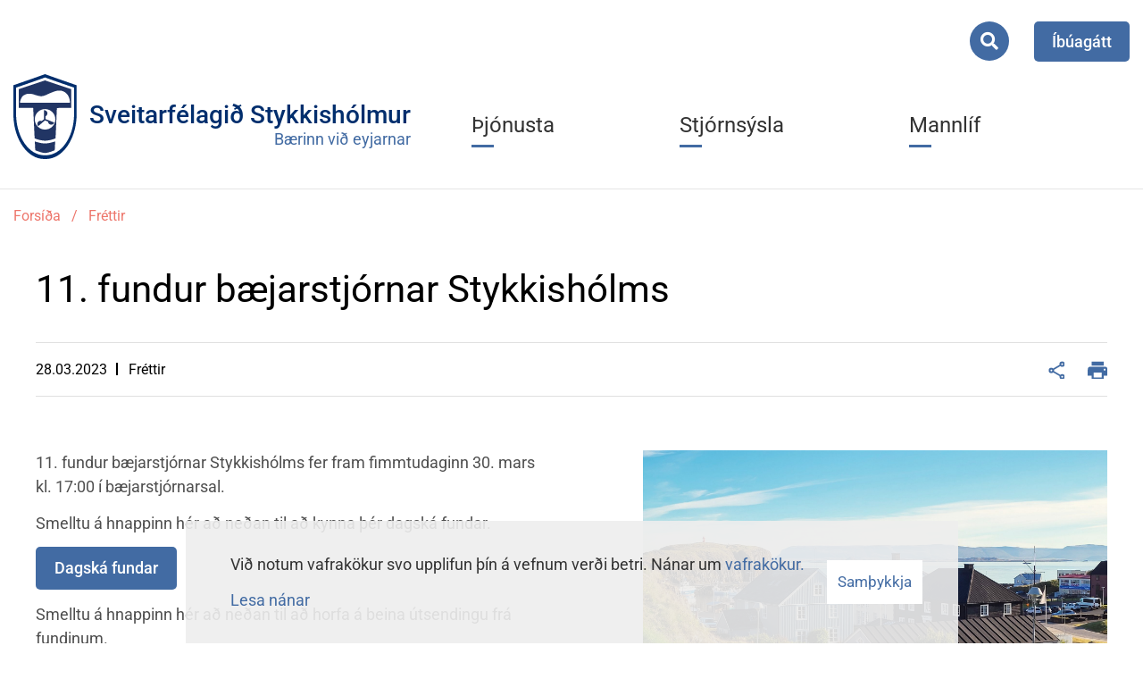

--- FILE ---
content_type: text/html; charset=UTF-8
request_url: https://www.stykkisholmur.is/is/frettir/11-fundur-baejarstjornar-stykkisholms
body_size: 7557
content:
 <!DOCTYPE html>
<!--
		Stefna ehf. - Moya Vefumsjónarkerfi
		- - - - - - - - - - - - - - - - - -
		http://www.moya.is
		Moya - útgáfa 1.16.2		- - - - - - - - - - - - - - - - - -
-->
<html xmlns="http://www.w3.org/1999/xhtml" lang="is">
<head>
	<meta http-equiv="X-UA-Compatible" content="IE=edge">
	<meta name="viewport" content="width=device-width, initial-scale=1.0">
		<meta name="description" content="11. fundur bæjarstjórnar Stykkishólms fer fram fimmtudaginn 30. mars kl. 17:00 í bæjarstjórnarsal." >
	<meta charset="UTF-8">
	<meta name="author" content="" >
	<meta name="generator" content="Moya 1.16.2" >		<meta property="og:title" content="11. fundur b&aelig;jarstj&oacute;rnar Stykkish&oacute;lms">
	<meta property="og:image" content="https://www.stykkisholmur.is/static/news/1680017629_radhus-2022.jpg?v=1768828094">
	<meta property="og:url" content="https://www.stykkisholmur.is/is/frettir/11-fundur-baejarstjornar-stykkisholms">
	<meta property="og:site_name" content="Sveitarf&eacute;lagi&eth; Stykkish&oacute;lmur">
	<meta property="og:updated_time" content="1680018940">
	<meta property="og:image:width" content="1920">
	<meta property="og:image:height" content="1033">
	<meta property="og:locale" content="is_IS">
	<meta property="og:description" content="11. fundur b&aelig;jarstj&oacute;rnar Stykkish&oacute;lms fer fram fimmtudaginn 30. mars kl. 17:00 &iacute; b&aelig;jarstj&oacute;rnarsal.">
	<meta property="og:type" content="article">
		<title>11. fundur bæjarstjórnar Stykkishólms | Sveitarfélagið Stykkishólmur</title>		<link href="/static/themes/2020/theme.css?v=80201d0d3b" rel="stylesheet" media="all" type="text/css"/>
		<link rel="apple-touch-icon" sizes="180x180" href="/static/themes/2020/favicon/apple-touch-icon.png?v=3cfcdfff4d">
	<link rel="icon" type="image/png" sizes="32x32" href="/static/themes/2020/favicon/favicon-32x32.png?v=77784e0fe3">
	<link rel="icon" type="image/png" sizes="16x16" href="/static/themes/2020/favicon/favicon-16x16.png?v=4a5a2ad623">
	<link rel="manifest" href="/static/themes/2020/favicon/site.webmanifest">
	<link rel="mask-icon" href="/static/themes/2020/favicon/safari-pinned-tab.svg?v=0587bc85ea" color="#426ba3">
	<link rel="shortcut icon" href="/static/themes/2020/favicon/favicon.ico?v=f7533b214b">
	<meta name="msapplication-TileColor" content="#ecf0f6">
	<meta name="msapplication-config" content="/static/themes/2020/favicon/browserconfig.xml">
	<meta name="theme-color" content="#ffffff">
		<link href="/is/feed" rel="alternate" type="application/rss+xml" title="RSS - Fréttir" >
	<link href="/is/frettir/11-fundur-baejarstjornar-stykkisholms" rel="canonical" >
	<link href="/favicon.ico" rel="icon" type="image/x-icon" >
	<link href="/favicon.ico" rel="shortcut icon" type="image/x-icon" >
	<link href="/_moya/less/cookie-consent.css?v=1768828094" media="screen" rel="stylesheet" type="text/css" >		</head>
<body class="news hideright newsView helpful has-mega-menu" data-static-version="1768828094">

<div id="page">
	<header>
		<a href="#contentContainer" id="skipToMain">Fara í efni</a>
									<div class="contentWrap">
				<div class="logo">
					<a href="/is">
						<img src="/static/themes/2020/images/logo.svg?v=a1be277c17" alt="Sveitarfélagið Stykkishólmur">
						<div class="site__title__wrap">
							<div class="site__title">
								Sveitarfélagið Stykkishólmur							</div>
							<div class="site__slogan">
								Bærinn við eyjarnar							</div>
						</div>
					</a>
				</div>
				<div id="qn">
					<div class="contentWrap">
						<button id="searchToggle" aria-label="Opna leit"
								aria-haspopup="true" aria-controls="searchForm">
						</button>
						<ul class="menu mmLevel1 " id="qn-5"><li class="ele-ibuagatt qn qn__button si level1 first last ord-1"><a href="https://stykkisholmur.ibuagatt.is/login.aspx?ReturnUrl=%2f"><span>&Iacute;b&uacute;ag&aacute;tt</span></a></li></ul>					</div>
				</div>
				<nav id="mainmenu" data-moya-component="ext.mobilemenu" data-clone="true" data-mMenu="true"
					 data-qn="true"
					 data-qn-selector=".contentWrap" aria-label="Valmynd">
					<ul class="menu mmLevel1 " id="mmm-5"><li class="ele-thjonusta si level1 children first goto ord-1"><a href="/is/thjonusta"><span>&THORN;j&oacute;nusta</span></a><ul class="menu mmLevel2 " id="mmm-12"><li class="ele-skolar si level2 children first ord-1"><a href="#"><span>Menntam&aacute;l </span></a><ul class="menu mmLevel3 " id="mmm-13"><li class="ele-skolar si level3 first ord-1"><a href="/is/thjonusta/skolar/skolar"><span>Sk&oacute;lar</span></a></li><li class="ele-bokasafn si level3 ord-2"><a href="/is/thjonusta/skolar/bokasafn"><span>B&oacute;kasafn</span></a></li><li class="ele-vinnuskoli si level3 ord-3"><a href="/is/thjonusta/skolar/vinnuskoli"><span>Vinnusk&oacute;li</span></a></li><li class="ele-sumarnamskeid si level3 last ord-4"><a href="/is/thjonusta/skolar/sumarnamskeid"><span>Sumarn&aacute;mskei&eth;</span></a></li></ul></li><li class="ele-velferd-og-fjolskylda si level2 children ord-2"><a href="#"><span>Velfer&eth;arm&aacute;l</span></a><ul class="menu mmLevel3 " id="mmm-21"><li class="ele-thjonusta-vid-fatlada si level3 first ord-1"><a href="/is/thjonusta/velferd-og-fjolskylda/thjonusta-vid-fatlada"><span>&THORN;j&oacute;nusta vi&eth; fatla&eth;a</span></a></li><li class="ele-eldri-borgarar si level3 ord-2"><a href="/is/thjonusta/velferd-og-fjolskylda/eldri-borgarar"><span>&THORN;j&oacute;nusta vi&eth; eldra f&oacute;lk</span></a></li><li class="ele-felagsthjonusta-og-barnavernd si level3 ord-3"><a href="/is/thjonusta/velferd-og-fjolskylda/felagsthjonusta-og-barnavernd"><span>F&eacute;lags&thorn;j&oacute;nusta og barnavernd</span></a></li><li class="ele-heilsugaesla si level3 last ord-4"><a href="/is/thjonusta/velferd-og-fjolskylda/heilsugaesla"><span>Heilsug&aelig;sla og &ouml;ryggism&aacute;l</span></a></li></ul></li><li class="ele-ithrottir-og-tomstundir si level2 children ord-3"><a href="#"><span>T&oacute;mstundir</span></a><ul class="menu mmLevel3 " id="mmm-37"><li class="ele-sundlaug si level3 first ord-1"><a href="/is/thjonusta/ithrottir-og-tomstundir/sundlaug"><span>Sundlaug &amp; &Iacute;&thorn;r&oacute;ttami&eth;st&ouml;&eth;</span></a></li><li class="ele-60 si level3 ord-2"><a href="/is/thjonusta/ithrottir-og-tomstundir/60"><span>F&eacute;lagsstarf &amp; hreyfing 60+</span></a></li><li class="ele-felagsmidstodin-x-id si level3 ord-3"><a href="/is/thjonusta/ithrottir-og-tomstundir/felagsmidstodin-x-id"><span>F&eacute;lagsstarf ungmenna</span></a></li><li class="ele-ithrottafelog si level3 last ord-4"><a href="/is/thjonusta/ithrottir-og-tomstundir/ithrottafelog"><span>&Iacute;&thorn;r&oacute;ttastarf</span></a></li></ul></li><li class="ele-umhverfi si level2 children last ord-4"><a href="#"><span>Umhverfi</span></a><ul class="menu mmLevel3 " id="mmm-51"><li class="ele-sorphirda si level3 first ord-1"><a href="/is/thjonusta/umhverfi/sorphirda"><span>Sorphir&eth;a</span></a></li><li class="ele-umhverfismal si level3 ord-2"><a href="/is/thjonusta/umhverfi/umhverfismal"><span>Umhverfism&aacute;l</span></a></li><li class="ele-stykkisholmshofn si level3 ord-3"><a href="/is/thjonusta/umhverfi/stykkisholmshofn"><span>Stykkish&oacute;lmsh&ouml;fn</span></a></li><li class="ele-dyrahald si level3 ord-4"><a href="/is/thjonusta/umhverfi/dyrahald"><span>D&yacute;rahald</span></a></li><li class="ele-umferdaroryggi si level3 ord-5"><a href="/is/thjonusta/umhverfi/umferdaroryggi"><span>Umfer&eth;ar&ouml;ryggi</span></a></li><li class="ele-snjomokstur si level3 last ord-6"><a href="/is/thjonusta/umhverfi/snjomokstur"><span>Snj&oacute;mokstur</span></a></li></ul></li></ul></li><li class="ele-stjornsyslan si level1 children goto ord-2"><a href="/is/stjornsyslan"><span>Stj&oacute;rns&yacute;sla</span></a><ul class="menu mmLevel2 " id="mmm-63"><li class="ele-stjornun si level2 children first ord-1"><a href="#"><span>Stj&oacute;rnun</span></a><ul class="menu mmLevel3 " id="mmm-64"><li class="ele-baejarstjorn-hlutverk-og-skyldur-textinn si level3 first ord-1"><a href="/is/stjornsyslan/stjornun/baejarstjorn-hlutverk-og-skyldur-textinn"><span>B&aelig;jarstj&oacute;rn</span></a></li><li class="ele-baejarstjori si level3 children ord-2"><a href="/is/stjornsyslan/stjornun/baejarstjori"><span>B&aelig;jarstj&oacute;ri</span></a><ul class="menu mmLevel4 " id="mmm-67"><li class="ele-fra-baejarstjora si level4 first last ord-1"><a href="/is/stjornsyslan/stjornun/baejarstjori/fra-baejarstjora"><span>Fr&aacute; b&aelig;jarstj&oacute;ra</span></a></li></ul></li><li class="ele-nefndir-og-rad si level3 ord-3"><a href="/is/stjornsyslan/stjornun/nefndir-og-rad"><span>Nefndir og r&aacute;&eth;</span></a></li><li class="ele-fundargerdir si level3 children ord-4"><a href="/is/stjornsyslan/stjornun/fundargerdir"><span>Fundarger&eth;ir</span></a><ul class="menu mmLevel4 " id="mmm-70"><li class="ele-adrar-fundargerdir si level4 first ord-1"><a href="/is/stjornsyslan/stjornun/fundargerdir/adrar-fundargerdir"><span>A&eth;rar fundarger&eth;ir</span></a></li><li class="ele-afgreidslufundur-byggingarfulltrua-old si level4 ord-2"><a href="/is/stjornsyslan/stjornun/fundargerdir/afgreidslufundur-byggingarfulltrua-old"><span>Afgrei&eth;slufundur byggingarfulltr&uacute;a</span></a></li><li class="ele-atvinnumalanefnd si level4 ord-3"><a href="/is/stjornsyslan/stjornun/fundargerdir/atvinnumalanefnd"><span>Atvinnu- og n&yacute;sk&ouml;punarnefnd</span></a></li><li class="ele-baejarrad-1 si level4 ord-4"><a href="/is/stjornsyslan/stjornun/fundargerdir/baejarrad-1"><span>B&aelig;jarr&aacute;&eth;</span></a></li><li class="ele-baejarstjorn-1 si level4 ord-5"><a href="/is/stjornsyslan/stjornun/fundargerdir/baejarstjorn-1"><span>B&aelig;jarstj&oacute;rn</span></a></li><li class="ele-hafnarstjorn-old si level4 ord-6"><a href="/is/stjornsyslan/stjornun/fundargerdir/hafnarstjorn-old"><span>Hafnarstj&oacute;rn</span></a></li><li class="ele-safna-og-menningarmalanefnd-old si level4 ord-7"><a href="/is/stjornsyslan/stjornun/fundargerdir/safna-og-menningarmalanefnd-old"><span>Safna- og menningarm&aacute;lanefnd</span></a></li><li class="ele-skipulags-og-byggingarnefnd-old si level4 ord-8"><a href="/is/stjornsyslan/stjornun/fundargerdir/skipulags-og-byggingarnefnd-old"><span>Skipulags- og byggingarnefnd</span></a></li><li class="ele-skolanefnd si level4 ord-9"><a href="/is/stjornsyslan/stjornun/fundargerdir/skolanefnd"><span>Sk&oacute;la- og fr&aelig;&eth;slunefnd</span></a></li><li class="ele-stjorn-dvalarheimilis-old si level4 ord-10"><a href="/is/stjornsyslan/stjornun/fundargerdir/stjorn-dvalarheimilis-old"><span>Stj&oacute;rn dvalarheimilis</span></a></li><li class="ele-umhverfisnefnd si level4 ord-11"><a href="/is/stjornsyslan/stjornun/fundargerdir/umhverfisnefnd"><span>Umhverfis- og n&aacute;tt&uacute;ruverndarnefnd</span></a></li><li class="ele-ungmennarad-1 si level4 ord-12"><a href="/is/stjornsyslan/stjornun/fundargerdir/ungmennarad-1"><span>Ungmennar&aacute;&eth;</span></a></li><li class="ele-jafnrettisnefnd-old si level4 ord-13"><a href="/is/stjornsyslan/stjornun/fundargerdir/jafnrettisnefnd-old"><span>Velfer&eth;ar- og jafnr&eacute;ttism&aacute;lanefnd</span></a></li><li class="ele-aeskulyds-og-ithrottanefnd-old si level4 ord-14"><a href="/is/stjornsyslan/stjornun/fundargerdir/aeskulyds-og-ithrottanefnd-old"><span>&AElig;skul&yacute;&eth;s- og &iacute;&thorn;r&oacute;ttanefnd</span></a></li><li class="ele-eldri-fundargerdir si level4 last ord-15"><a href="/is/stjornsyslan/stjornun/fundargerdir/eldri-fundargerdir"><span>Eldri fundarger&eth;ir</span></a></li></ul></li><li class="ele-fundamannagatt si level3 ord-5"><a href="/is/stjornsyslan/stjornun/fundamannagatt"><span>Fundamannag&aacute;tt</span></a></li><li class="ele-utsendingarupptokur si level3 last ord-6"><a href="/is/stjornsyslan/stjornun/utsendingarupptokur"><span>&Uacute;tsending funda</span></a></li></ul></li><li class="ele-vinnustadurinn si level2 children ord-2"><a href="#"><span>Vinnusta&eth;urinn</span></a><ul class="menu mmLevel3 " id="mmm-74"><li class="ele-stykkisholmsbaer si level3 first ord-1"><a href="/is/stjornsyslan/vinnustadurinn/stykkisholmsbaer"><span>Sveitarf&eacute;lagi&eth; Stykkish&oacute;lmur</span></a></li><li class="ele-starfsfolk si level3 ord-2"><a href="/is/stjornsyslan/vinnustadurinn/starfsfolk"><span>Starfsf&oacute;lk</span></a></li><li class="ele-stofnanir-stykkisholmsbaejar si level3 ord-3"><a href="/is/stjornsyslan/vinnustadurinn/stofnanir-stykkisholmsbaejar"><span>Stofnanir</span></a></li><li class="ele-laus-storf si level3 ord-4"><a href="/is/stjornsyslan/vinnustadurinn/laus-storf"><span>Laus st&ouml;rf</span></a></li><li class="ele-personuvernd si level3 last ord-5"><a href="/is/stjornsyslan/vinnustadurinn/personuvernd"><span>Pers&oacute;nuvernd</span></a></li></ul></li><li class="ele-fjarmal si level2 children ord-3"><a href="#"><span>Fj&aacute;rm&aacute;l</span></a><ul class="menu mmLevel3 " id="mmm-79"><li class="ele-arsreikningar si level3 first ord-1"><a href="/is/stjornsyslan/fjarmal/arsreikningar"><span>&Aacute;rsreikningar</span></a></li><li class="ele-fjarhagsaaetlanir si level3 ord-2"><a href="/is/stjornsyslan/fjarmal/fjarhagsaaetlanir"><span>Fj&aacute;rhags&aacute;&aelig;tlanir</span></a></li><li class="ele-gjaldskrar si level3 ord-3"><a href="/is/stjornsyslan/fjarmal/gjaldskrar"><span>Gjaldskr&aacute;r</span></a></li><li class="ele-wise-reikningar si level3 ord-4"><a href="https://portal.wise-cloud.com/WiseApprovals/GlobalPages/LoginWebTime.aspx?TenantID=5e9Yn6RY3KlPFpUv6c5x4uBoZxZ59YeFA2T3rcC9ja_cpwh3qY03EinfKajfKcMO&fbclid=IwAR2DOZ0khYnR9Dfh432xSx0EhkZyO49kB3wty2SOfdIMxSNumbi6OSIN0JQ"><span>Wise - Reikningar</span></a></li><li class="ele-opid-bokhald si level3 last ord-5"><a href="https://app.powerbi.com/view?r=eyJrIjoiNmRmMWY4NWItN2MxOS00M2FmLTk2ZDEtNDFlOTNkMjRlYjRmIiwidCI6ImRmYmZjZGE4LWFiNTUtNDVkZC1hMzZmLWE1NzdmMmE4YTJkZiIsImMiOjh9"><span>Opi&eth; b&oacute;khald</span></a></li></ul></li><li class="ele-stefnumotun si level2 children last ord-4"><a href="#"><span>Stefnum&oacute;tun og umhverfi</span></a><ul class="menu mmLevel3 " id="mmm-83"><li class="ele-umhverfis-skipulags-og-mannvirkjamal si level3 first ord-1"><a href="/is/stjornsyslan/stefnumotun/umhverfis-skipulags-og-mannvirkjamal"><span>Umhverfis-, skipulags- og mannvirkjam&aacute;l</span></a></li><li class="ele-reglur-og-samthykktir-1 si level3 ord-2"><a href="/is/stjornsyslan/stefnumotun/reglur-og-samthykktir-1"><span>Reglur og sam&thorn;ykktir</span></a></li><li class="ele-stefnur-skyrslur-og-serverkefni si level3 ord-3"><a href="/is/stjornsyslan/stefnumotun/stefnur-skyrslur-og-serverkefni"><span>Stefnur, sk&yacute;rslur og s&eacute;rverkefni</span></a></li><li class="ele-umsoknir-eydublod si level3 ord-4"><a href="/is/stjornsyslan/stefnumotun/umsoknir-eydublod"><span>Ums&oacute;knir</span></a></li><li class="ele-notkun-a-vafrakokum si level3 last ord-5"><a href="/is/stjornsyslan/stefnumotun/notkun-a-vafrakokum"><span>Notkun &aacute; vafrak&ouml;kum</span></a></li></ul></li></ul></li><li class="ele-mannlif si level1 children last goto ord-3"><a href="/is/mannlif"><span>Mannl&iacute;f</span></a><ul class="menu mmLevel2 " id="mmm-93"><li class="ele-baerinn si level2 children first ord-1"><a href="#"><span>B&aelig;rinn</span></a><ul class="menu mmLevel3 " id="mmm-94"><li class="ele-sagan si level3 first ord-1"><a href="/is/mannlif/baerinn/sagan"><span>Sagan</span></a></li><li class="ele-atvinnulif si level3 ord-2"><a href="/is/mannlif/baerinn/atvinnulif"><span>Atvinnul&iacute;f</span></a></li><li class="ele-fjarvinna si level3 ord-3"><a href="/is/mannlif/baerinn/fjarvinna"><span>Fjarvinna</span></a></li><li class="ele-ertu-ad-flytja-hagnytar-upplysingar si level3 ord-4"><a href="/is/mannlif/baerinn/ertu-ad-flytja-hagnytar-upplysingar"><span>Ertu a&eth; flytja &iacute; Stykkish&oacute;lm?</span></a></li><li class="ele-fyrir-fjolmidla si level3 last ord-5"><a href="/is/mannlif/baerinn/fyrir-fjolmidla"><span>Fyrir fj&ouml;lmi&eth;la</span></a></li></ul></li><li class="ele-sofn si level2 children ord-2"><a href="#"><span>S&ouml;fn</span></a><ul class="menu mmLevel3 " id="mmm-99"><li class="ele-amtsbokasafnid si level3 first ord-1"><a href="/is/mannlif/sofn/amtsbokasafnid"><span>Amtsb&oacute;kasafn</span></a></li><li class="ele-ljosmyndasafn si level3 ord-2"><a href="/is/mannlif/sofn/ljosmyndasafn"><span>Lj&oacute;smyndasafn</span></a></li><li class="ele-norska-husid-bhs si level3 ord-3"><a href="/is/mannlif/sofn/norska-husid-bhs"><span>Norska h&uacute;si&eth; - BHS</span></a></li><li class="ele-vatnasafn si level3 last ord-4"><a href="/is/mannlif/sofn/vatnasafn"><span>Vatnasafn</span></a></li></ul></li><li class="ele-afthreying si level2 children ord-3"><a href="#"><span>Af&thorn;reying</span></a><ul class="menu mmLevel3 " id="mmm-105"><li class="ele-hvad-er-i-bodi si level3 first ord-1"><a href="/is/mannlif/afthreying/hvad-er-i-bodi"><span>H&oacute;lmurinn heillar</span></a></li><li class="ele-tjaldsvaedi si level3 ord-2"><a href="/is/mannlif/afthreying/tjaldsvaedi"><span>Tjaldsv&aelig;&eth;i</span></a></li><li class="ele-baejarhatidir si level3 ord-3"><a href="/is/mannlif/afthreying/baejarhatidir"><span>B&aelig;jarh&aacute;t&iacute;&eth;ir</span></a></li><li class="ele-vidburdadagatal si level3 ord-4"><a href="/is/mannlif/afthreying/vidburdadagatal"><span>Vi&eth;bur&eth;adagatal</span></a></li><li class="ele-yfirlit-thjonustu si level3 last ord-5"><a href="/is/mannlif/afthreying/yfirlit-thjonustu"><span>Hva&eth; er &iacute; Stykkish&oacute;lmi?</span></a></li></ul></li><li class="ele-ahugavert si level2 children last ord-4"><a href="#"><span>&Aacute;hugavert</span></a><ul class="menu mmLevel3 " id="mmm-111"><li class="ele-gonguleidir si level3 first ord-1"><a href="/is/mannlif/ahugavert/gonguleidir"><span>G&ouml;ngulei&eth;ir</span></a></li><li class="ele-fjallkonur si level3 ord-2"><a href="/is/mannlif/ahugavert/fjallkonur"><span>Fjallkonur</span></a></li><li class="ele-myndasafn si level3 ord-3"><a href="/is/mannlif/ahugavert/myndasafn"><span>Myndasafn</span></a></li><li class="ele-vefmyndavel si level3 ord-4"><a href="/is/mannlif/ahugavert/vefmyndavel"><span>Vefmyndav&eacute;l</span></a></li><li class="ele-utsynisstadur-i-sugandisey si level3 last ord-5"><a href="/is/mannlif/ahugavert/utsynisstadur-i-sugandisey"><span>&Uacute;ts&yacute;nissta&eth;ur &iacute; S&uacute;gandisey</span></a></li></ul></li></ul></li></ul>				</nav>
			</div>
				<button id="mainmenuToggle" aria-label="Opna/loka valmynd"
				aria-haspopup="true" aria-controls="mainmenu">
			<span class="first"></span>
			<span class="middle"></span>
			<span class="last"></span>
		</button>
		<div class="searchDrop">
			<div class="contentWrap">
				<div class="searchFormWrap">
					<form id="searchForm" name="searchForm" method="get" action="/is/leit">
<div id="elm_q" class="elm_text elm"><label for="q" class="noscreen optional">Leita</label>

<span class="lmnt"><input type="text" name="q" id="q" value="" placeholder="Leita..." class="text searchQ"></span></div>
<div id="elm_submit" class="elm_submit elm">
<input type="submit" id="searchSubmit" value="Leita"></div></form>				</div>
				<button id="searchClose" aria-label="templateSearchClose"
						+ aria-controls="searchForm">
				</button>
			</div>
		</div>
	</header>
			<nav id="breadcrumbsWrap" aria-label="Brauðmolar">
			<div class="contentWrap">
				
<div id="breadcrumbs" class="box">
	
        <div class="boxText">
		<a href="/is" class="first">Forsíða</a><span class="sep"> / </span><a href="/is/frettir">Fréttir</a><span class="sep"> / </span><a href="/is/frettir/11-fundur-baejarstjornar-stykkisholms" class="last">11. fundur bæjarstjórnar Stykkishólms</a>
	</div>
</div>			</div>
		</nav>
		<div id="contentContainer" tabindex="-1">
		<div class="contentWrap">
						<div class="row">
				<main id="main">
					                        <div class="boxTitle"><h1>11. fundur bæjarstjórnar Stykkishólms</h1></div>                        <div id="readspeaker_button1" class="rs_skip rsbtn rs_preserve">
	<a rel="nofollow" class="rsbtn_play" accesskey="L" title="Hlustaðu á þessa síðu lesna af ReadSpeaker" href="//app.readspeaker.com/cgi-bin/rsent?customerid=13064&amp;lang=is_is&amp;readid=main&amp;url=https%3A%2F%2Fwww.stykkisholmur.is%2Fis%2Ffrettir%2F11-fundur-baejarstjornar-stykkisholms">
		<span class="rsbtn_left rsimg rspart"><span class="rsbtn_text"><span>Hlusta</span></span></span>
		<span class="rsbtn_right rsimg rsplay rspart"></span>
	</a>
</div>
                        
<div id="news" class="box">
	
        <div class="boxText">
		<div class="news__wrapper hasImage">
	<div class="news__header">
		<div class="news__date">
			28.03.2023		</div>
		<div class="news__category">
							Fréttir					</div>
		<div class="news__share">
	<a href="/_/is/social/index/share?url=https%3A%2F%2Fwww.stykkisholmur.is%2Fis%2Ffrettir%2F11-fundur-baejarstjornar-stykkisholms&amp;title=11.+fundur+b%C3%A6jarstj%C3%B3rnar+Stykkish%C3%B3lms&amp;description=" aria-label="shareShare"  class="shareThis">
		<i class="icon share" aria-hidden="true"></i>
	</a>
	<a href="#" onclick="window.print()" aria-label="sharePrint">
		<i class="icon print" aria-hidden="true"></i>
	</a>
</div>	</div>
	<div class="news__view">
		<div class="news__content">
			<p>11. fundur bæjarstjórnar Stykkishólms fer fram fimmtudaginn 30. mars kl. 17:00 í bæjarstjórnarsal.</p>
<p>Smelltu á hnappinn hér að neðan til að kynna þér dagská fundar.</p>
<p><a class="btn btn-primary" href="/static/files/Eydublod/baejarstjorn-11.pdf" target="_blank" rel="noopener">Dagská fundar</a></p>
<p>Smelltu á hnappinn hér að neðan til að horfa á beina útsendingu frá fundinum.</p>
<p><a class="btn btn-primary" href="https://youtube.com/live/L3eetS_84Po?feature=share" target="_blank" rel="noopener">Bein útsending bæjarstjórnar</a></p>		</div>
					<div class="news__imageWrapper">
				<div class="news__image img">
					<a href="/static/news/lg/1680017629_radhus-2022.jpg"
					   class="fancybox">
						<img alt="11. fundur bæjarstjórnar Stykkishólms" src="https://static.stefna.is/moya/images/1.png" class="responsive" data-src="/static/news/1680017629_radhus-2022.jpg" data-lg="/static/news/lg/1680017629_radhus-2022.jpg" data-md="/static/news/md/1680017629_radhus-2022.jpg" data-sm="/static/news/sm/1680017629_radhus-2022.jpg" data-xs="/static/news/xs/1680017629_radhus-2022.jpg" />
					</a>
				</div>
							</div>
			</div>
	<div class="news__imageAlbum">
			</div>
	<div class="news__footer">
		<a class="back" href="/is/frettir">Til baka í yfirlit</a>
	</div>
</div>
	</div>
</div>									</main>
							</div>
		</div>
			</div>
</div>
<div class="helpful">
	<div id="helpfulContent"><div class="contentWrap"><div class="wrap"><div class="helpfulWrap"><span>Getum við bætt efni síðunnar?</span>
<button class="btn btn-primary" id="helpfulBtn" aria-label="Opna form"></button>
</div>
</div>
<div class="helpful">
	<form id="helpful_form" enctype="application/x-www-form-urlencoded" class="moya_form" action="/is/frettir/11-fundur-baejarstjornar-stykkisholms" method="post">
<div id="elm_url" class="elm_hidden elm">
<input type="hidden" name="url" value="/is/frettir/11-fundur-baejarstjornar-stykkisholms" class="hidden " id="url"></div>
<div id="elm_module" class="elm_hidden elm">
<input type="hidden" name="module" value="-1" class="hidden " id="module"></div>
<div id="elm_extID" class="elm_hidden elm">
<input type="hidden" name="extID" value="-1" class="hidden " id="extID"></div>
<div id="elm_helpful" class="elm_hidden elm">
<input type="hidden" name="helpful" value="" class="hidden " id="helpful"></div>
<fieldset id="fieldset_noFieldset" style="display:none"><legend>Ástæða</legend>

<div id="elm_reason" class="elm_radio elm">
<span class="lmnt"><label for="reason-1"><input type="radio" name="reason" id="reason-1" value="1" aria-required="true" class="radio ">Efnið svarar ekki spurningunni</label><br /><label for="reason-2"><input type="radio" name="reason" id="reason-2" value="2" aria-required="true" class="radio ">Síðan inniheldur rangar upplýsingar</label><br /><label for="reason-3"><input type="radio" name="reason" id="reason-3" value="3" aria-required="true" class="radio ">Það er of mikið efni á síðunni</label><br /><label for="reason-4"><input type="radio" name="reason" id="reason-4" value="4" aria-required="true" class="radio ">Ég skil ekki efnið, finnst það of flókið</label></span></div>
<div id="elm_extra" class="elm_textarea elm"><label for="extra" class="optional">Eitthvað annað sem þú vilt koma á framfæri?</label>

<span class="lmnt"><textarea name="extra" id="extra" maxlength="350" class="textarea " rows="5" cols="80"></textarea></span></div>
<div id="elm_g-recaptcha-response" class="elm_recaptcha elm">
<div class="g-recaptcha" data-sitekey="6LezViQaAAAAACGHr9ad9QOMk1jkc5oM9lUGaayw"></div></div>
<div id="elm_helpful_cancel" class="elm_button elm">
<button name="helpful_cancel" id="helpful_cancel" type="button" class="submit">Hætta við</button></div>
<div id="elm_helpful_submit" class="elm_button elm">
<button name="helpful_submit" id="helpful_submit" type="button" class="submit">Senda álit</button></div></fieldset></form>	<div id="helpful-success" style="display: none">
		<div class="contentWrap">
			<p>Takk fyrir!</p>
			<p>Ábending þín er móttekin</p>
		</div>
	</div>
</div>
</div>
</div>
</div>
<footer>
	<div class="contentWrap">
		<div id="box_tiny_11" class="box box_tiny box_ord_1 first"><div class="boxText"><div class="footer__links"><a href="https://www.facebook.com/stykkisholmur" target="_blank" rel="noopener">Sveitarfélagið Stykkishólmur á Facebook</a> <a href="https://www.visitstykkisholmur.is" target="_blank" rel="noopener">VisitStykkisholmur.is</a> <a href="http://nesvottun.is/" target="_blank" rel="noopener">EarthCheck á Snæfellsnesi</a> <a href="https://www.facebook.com/felagsmidstodinXid/?fref=ts" target="_blank" rel="noopener">Félagsþjónustan</a></div>
</div>
</div>
<div id="box_aitems_3" class="box box_aitems box_ord_2"><div class="boxText"><div class="strevda" id="footer-bg">
		<ul>
				<li>
		<div class="img" style="background-image:url('/static/strevda/1610475812-image-3.jpg')"></div>
</li>				</ul>
	</div>
</div>
</div>
<div id="box_footer_2" class="box box_footer box_ord_3 last"><div class="boxText"><div class="moya__footer footer"><div class="footer__info_container">
			<div class="boxTitle">Sveitarfélagið Stykkishólmur</div>
		<ul>
					<li>Hafnargata 3, 340 Stykkishólmur</li>
							<li><a href="tel:4338100">S. 433-8100</a></li>
							<li><a href="mailto:stykkisholmur@stykkisholmur.is">stykkisholmur@stykkisholmur.is</a></li>
							<li>Kt. 620269-7009</li>
			</ul>
			<div class="footer__info_extra">
			<p>Ráðhúsið er opið alla virka daga<br>frá kl. 10:00 - 15:00</p>
<p>Sendu okkur <a href="/is/fyrirspurnir">fyrirspurn</a> eða <a href="/is/fyrirspurnir">ábendingu</a></p>
		</div>
	</div>
	<div class="footer__img_extra">
		<p><img src="/static/files/myndir/fotur/footer-earth-check.png" alt="" width="143" height="157"></p>
	</div>
</div>
</div>
</div>
	</div>
</footer>

<div id="google_translate_element" data-target_desktop="#qn .contentWrap" data-target_mobile="#mobilemenu .mobileQn" data-langs="is,en,pl"></div>
<script src="//ajax.googleapis.com/ajax/libs/jquery/1.11.1/jquery.min.js"></script>
<script src="//ajax.googleapis.com/ajax/libs/jqueryui/1.11.2/jquery-ui.min.js"></script>
	<script type="text/javascript" src="/_moya/javascripts/dist/bundle.min.js?v=1768828094"></script>
	<script type="text/javascript" src="https://www.google.com/recaptcha/api.js?hl=is&amp;v=1768828094"></script>
	<script type="text/javascript" src="/_moya/js/cookie-consent.min.js?v=1768828094"></script>
	<script type="text/javascript" src="//cdn1.readspeaker.com/script/13064/webReader/webReader.js?pids=wr&amp;v=1768828094"></script><script src="/static/themes/2020/js/moya.min.js?v=aee8b2ede2"></script>
<script src="/static/themes/2020/js/site.min.js?v=83566c91c1"></script>

<script type="text/javascript">
<!--//--><![CDATA[//><!--
moya.division = 'is';
moya.lang = 'is';
moya.fancybox.init();
$(function() { $("a.fancybox").fancybox({ helpers:{ title:{ type:"inside" },media:true },openEffect:"elastic",closeEffect:"elastic" }); });
$(function() { $("a.slideshow").fancybox({ helpers:{ title:{ type:"inside" },buttons:true,media:true },openEffect:"elastic",closeEffect:"elastic",playSpeed:4000,prevEffect:"none",nextEffect:"none",closeBtn:false }); });
$(function() { $("img.responsive").responsiveImg(); });
$('.g-recaptcha').before('<label for="g-recaptcha-response" class="sr-only">reCaptcha</label>')
$(function() { Helpful.init({"language":{"explain":"\u00datsk\u00fdri\u00f0 n\u00e1nar"}}); });
if (window.moyaCookieConsent) moyaCookieConsent.init({"cookieText":"<p>Við notum vafrakökur svo upplifun þín á vefnum verði betri. Nánar um <a href=\"\/is\/stjornsyslan\/stefnumotun\/notkun-a-vafrakokum\">vafrakökur.<\/a><\/p>","linkHref":"\/is","linkText":"Lesa nánar","linkAria":"Lesa nánar um vafrakökur","dismissText":"Samþykkja","dismissAria":"Samþykkja vafrakökur","wrapperLabel":"Vafrakökustefna"});

//--><!]]>
</script>

</body>
</html>


--- FILE ---
content_type: text/html; charset=utf-8
request_url: https://www.google.com/recaptcha/api2/anchor?ar=1&k=6LezViQaAAAAACGHr9ad9QOMk1jkc5oM9lUGaayw&co=aHR0cHM6Ly93d3cuc3R5a2tpc2hvbG11ci5pczo0NDM.&hl=is&v=PoyoqOPhxBO7pBk68S4YbpHZ&size=normal&anchor-ms=20000&execute-ms=30000&cb=gx9m0acorbqw
body_size: 49493
content:
<!DOCTYPE HTML><html dir="ltr" lang="is"><head><meta http-equiv="Content-Type" content="text/html; charset=UTF-8">
<meta http-equiv="X-UA-Compatible" content="IE=edge">
<title>reCAPTCHA</title>
<style type="text/css">
/* cyrillic-ext */
@font-face {
  font-family: 'Roboto';
  font-style: normal;
  font-weight: 400;
  font-stretch: 100%;
  src: url(//fonts.gstatic.com/s/roboto/v48/KFO7CnqEu92Fr1ME7kSn66aGLdTylUAMa3GUBHMdazTgWw.woff2) format('woff2');
  unicode-range: U+0460-052F, U+1C80-1C8A, U+20B4, U+2DE0-2DFF, U+A640-A69F, U+FE2E-FE2F;
}
/* cyrillic */
@font-face {
  font-family: 'Roboto';
  font-style: normal;
  font-weight: 400;
  font-stretch: 100%;
  src: url(//fonts.gstatic.com/s/roboto/v48/KFO7CnqEu92Fr1ME7kSn66aGLdTylUAMa3iUBHMdazTgWw.woff2) format('woff2');
  unicode-range: U+0301, U+0400-045F, U+0490-0491, U+04B0-04B1, U+2116;
}
/* greek-ext */
@font-face {
  font-family: 'Roboto';
  font-style: normal;
  font-weight: 400;
  font-stretch: 100%;
  src: url(//fonts.gstatic.com/s/roboto/v48/KFO7CnqEu92Fr1ME7kSn66aGLdTylUAMa3CUBHMdazTgWw.woff2) format('woff2');
  unicode-range: U+1F00-1FFF;
}
/* greek */
@font-face {
  font-family: 'Roboto';
  font-style: normal;
  font-weight: 400;
  font-stretch: 100%;
  src: url(//fonts.gstatic.com/s/roboto/v48/KFO7CnqEu92Fr1ME7kSn66aGLdTylUAMa3-UBHMdazTgWw.woff2) format('woff2');
  unicode-range: U+0370-0377, U+037A-037F, U+0384-038A, U+038C, U+038E-03A1, U+03A3-03FF;
}
/* math */
@font-face {
  font-family: 'Roboto';
  font-style: normal;
  font-weight: 400;
  font-stretch: 100%;
  src: url(//fonts.gstatic.com/s/roboto/v48/KFO7CnqEu92Fr1ME7kSn66aGLdTylUAMawCUBHMdazTgWw.woff2) format('woff2');
  unicode-range: U+0302-0303, U+0305, U+0307-0308, U+0310, U+0312, U+0315, U+031A, U+0326-0327, U+032C, U+032F-0330, U+0332-0333, U+0338, U+033A, U+0346, U+034D, U+0391-03A1, U+03A3-03A9, U+03B1-03C9, U+03D1, U+03D5-03D6, U+03F0-03F1, U+03F4-03F5, U+2016-2017, U+2034-2038, U+203C, U+2040, U+2043, U+2047, U+2050, U+2057, U+205F, U+2070-2071, U+2074-208E, U+2090-209C, U+20D0-20DC, U+20E1, U+20E5-20EF, U+2100-2112, U+2114-2115, U+2117-2121, U+2123-214F, U+2190, U+2192, U+2194-21AE, U+21B0-21E5, U+21F1-21F2, U+21F4-2211, U+2213-2214, U+2216-22FF, U+2308-230B, U+2310, U+2319, U+231C-2321, U+2336-237A, U+237C, U+2395, U+239B-23B7, U+23D0, U+23DC-23E1, U+2474-2475, U+25AF, U+25B3, U+25B7, U+25BD, U+25C1, U+25CA, U+25CC, U+25FB, U+266D-266F, U+27C0-27FF, U+2900-2AFF, U+2B0E-2B11, U+2B30-2B4C, U+2BFE, U+3030, U+FF5B, U+FF5D, U+1D400-1D7FF, U+1EE00-1EEFF;
}
/* symbols */
@font-face {
  font-family: 'Roboto';
  font-style: normal;
  font-weight: 400;
  font-stretch: 100%;
  src: url(//fonts.gstatic.com/s/roboto/v48/KFO7CnqEu92Fr1ME7kSn66aGLdTylUAMaxKUBHMdazTgWw.woff2) format('woff2');
  unicode-range: U+0001-000C, U+000E-001F, U+007F-009F, U+20DD-20E0, U+20E2-20E4, U+2150-218F, U+2190, U+2192, U+2194-2199, U+21AF, U+21E6-21F0, U+21F3, U+2218-2219, U+2299, U+22C4-22C6, U+2300-243F, U+2440-244A, U+2460-24FF, U+25A0-27BF, U+2800-28FF, U+2921-2922, U+2981, U+29BF, U+29EB, U+2B00-2BFF, U+4DC0-4DFF, U+FFF9-FFFB, U+10140-1018E, U+10190-1019C, U+101A0, U+101D0-101FD, U+102E0-102FB, U+10E60-10E7E, U+1D2C0-1D2D3, U+1D2E0-1D37F, U+1F000-1F0FF, U+1F100-1F1AD, U+1F1E6-1F1FF, U+1F30D-1F30F, U+1F315, U+1F31C, U+1F31E, U+1F320-1F32C, U+1F336, U+1F378, U+1F37D, U+1F382, U+1F393-1F39F, U+1F3A7-1F3A8, U+1F3AC-1F3AF, U+1F3C2, U+1F3C4-1F3C6, U+1F3CA-1F3CE, U+1F3D4-1F3E0, U+1F3ED, U+1F3F1-1F3F3, U+1F3F5-1F3F7, U+1F408, U+1F415, U+1F41F, U+1F426, U+1F43F, U+1F441-1F442, U+1F444, U+1F446-1F449, U+1F44C-1F44E, U+1F453, U+1F46A, U+1F47D, U+1F4A3, U+1F4B0, U+1F4B3, U+1F4B9, U+1F4BB, U+1F4BF, U+1F4C8-1F4CB, U+1F4D6, U+1F4DA, U+1F4DF, U+1F4E3-1F4E6, U+1F4EA-1F4ED, U+1F4F7, U+1F4F9-1F4FB, U+1F4FD-1F4FE, U+1F503, U+1F507-1F50B, U+1F50D, U+1F512-1F513, U+1F53E-1F54A, U+1F54F-1F5FA, U+1F610, U+1F650-1F67F, U+1F687, U+1F68D, U+1F691, U+1F694, U+1F698, U+1F6AD, U+1F6B2, U+1F6B9-1F6BA, U+1F6BC, U+1F6C6-1F6CF, U+1F6D3-1F6D7, U+1F6E0-1F6EA, U+1F6F0-1F6F3, U+1F6F7-1F6FC, U+1F700-1F7FF, U+1F800-1F80B, U+1F810-1F847, U+1F850-1F859, U+1F860-1F887, U+1F890-1F8AD, U+1F8B0-1F8BB, U+1F8C0-1F8C1, U+1F900-1F90B, U+1F93B, U+1F946, U+1F984, U+1F996, U+1F9E9, U+1FA00-1FA6F, U+1FA70-1FA7C, U+1FA80-1FA89, U+1FA8F-1FAC6, U+1FACE-1FADC, U+1FADF-1FAE9, U+1FAF0-1FAF8, U+1FB00-1FBFF;
}
/* vietnamese */
@font-face {
  font-family: 'Roboto';
  font-style: normal;
  font-weight: 400;
  font-stretch: 100%;
  src: url(//fonts.gstatic.com/s/roboto/v48/KFO7CnqEu92Fr1ME7kSn66aGLdTylUAMa3OUBHMdazTgWw.woff2) format('woff2');
  unicode-range: U+0102-0103, U+0110-0111, U+0128-0129, U+0168-0169, U+01A0-01A1, U+01AF-01B0, U+0300-0301, U+0303-0304, U+0308-0309, U+0323, U+0329, U+1EA0-1EF9, U+20AB;
}
/* latin-ext */
@font-face {
  font-family: 'Roboto';
  font-style: normal;
  font-weight: 400;
  font-stretch: 100%;
  src: url(//fonts.gstatic.com/s/roboto/v48/KFO7CnqEu92Fr1ME7kSn66aGLdTylUAMa3KUBHMdazTgWw.woff2) format('woff2');
  unicode-range: U+0100-02BA, U+02BD-02C5, U+02C7-02CC, U+02CE-02D7, U+02DD-02FF, U+0304, U+0308, U+0329, U+1D00-1DBF, U+1E00-1E9F, U+1EF2-1EFF, U+2020, U+20A0-20AB, U+20AD-20C0, U+2113, U+2C60-2C7F, U+A720-A7FF;
}
/* latin */
@font-face {
  font-family: 'Roboto';
  font-style: normal;
  font-weight: 400;
  font-stretch: 100%;
  src: url(//fonts.gstatic.com/s/roboto/v48/KFO7CnqEu92Fr1ME7kSn66aGLdTylUAMa3yUBHMdazQ.woff2) format('woff2');
  unicode-range: U+0000-00FF, U+0131, U+0152-0153, U+02BB-02BC, U+02C6, U+02DA, U+02DC, U+0304, U+0308, U+0329, U+2000-206F, U+20AC, U+2122, U+2191, U+2193, U+2212, U+2215, U+FEFF, U+FFFD;
}
/* cyrillic-ext */
@font-face {
  font-family: 'Roboto';
  font-style: normal;
  font-weight: 500;
  font-stretch: 100%;
  src: url(//fonts.gstatic.com/s/roboto/v48/KFO7CnqEu92Fr1ME7kSn66aGLdTylUAMa3GUBHMdazTgWw.woff2) format('woff2');
  unicode-range: U+0460-052F, U+1C80-1C8A, U+20B4, U+2DE0-2DFF, U+A640-A69F, U+FE2E-FE2F;
}
/* cyrillic */
@font-face {
  font-family: 'Roboto';
  font-style: normal;
  font-weight: 500;
  font-stretch: 100%;
  src: url(//fonts.gstatic.com/s/roboto/v48/KFO7CnqEu92Fr1ME7kSn66aGLdTylUAMa3iUBHMdazTgWw.woff2) format('woff2');
  unicode-range: U+0301, U+0400-045F, U+0490-0491, U+04B0-04B1, U+2116;
}
/* greek-ext */
@font-face {
  font-family: 'Roboto';
  font-style: normal;
  font-weight: 500;
  font-stretch: 100%;
  src: url(//fonts.gstatic.com/s/roboto/v48/KFO7CnqEu92Fr1ME7kSn66aGLdTylUAMa3CUBHMdazTgWw.woff2) format('woff2');
  unicode-range: U+1F00-1FFF;
}
/* greek */
@font-face {
  font-family: 'Roboto';
  font-style: normal;
  font-weight: 500;
  font-stretch: 100%;
  src: url(//fonts.gstatic.com/s/roboto/v48/KFO7CnqEu92Fr1ME7kSn66aGLdTylUAMa3-UBHMdazTgWw.woff2) format('woff2');
  unicode-range: U+0370-0377, U+037A-037F, U+0384-038A, U+038C, U+038E-03A1, U+03A3-03FF;
}
/* math */
@font-face {
  font-family: 'Roboto';
  font-style: normal;
  font-weight: 500;
  font-stretch: 100%;
  src: url(//fonts.gstatic.com/s/roboto/v48/KFO7CnqEu92Fr1ME7kSn66aGLdTylUAMawCUBHMdazTgWw.woff2) format('woff2');
  unicode-range: U+0302-0303, U+0305, U+0307-0308, U+0310, U+0312, U+0315, U+031A, U+0326-0327, U+032C, U+032F-0330, U+0332-0333, U+0338, U+033A, U+0346, U+034D, U+0391-03A1, U+03A3-03A9, U+03B1-03C9, U+03D1, U+03D5-03D6, U+03F0-03F1, U+03F4-03F5, U+2016-2017, U+2034-2038, U+203C, U+2040, U+2043, U+2047, U+2050, U+2057, U+205F, U+2070-2071, U+2074-208E, U+2090-209C, U+20D0-20DC, U+20E1, U+20E5-20EF, U+2100-2112, U+2114-2115, U+2117-2121, U+2123-214F, U+2190, U+2192, U+2194-21AE, U+21B0-21E5, U+21F1-21F2, U+21F4-2211, U+2213-2214, U+2216-22FF, U+2308-230B, U+2310, U+2319, U+231C-2321, U+2336-237A, U+237C, U+2395, U+239B-23B7, U+23D0, U+23DC-23E1, U+2474-2475, U+25AF, U+25B3, U+25B7, U+25BD, U+25C1, U+25CA, U+25CC, U+25FB, U+266D-266F, U+27C0-27FF, U+2900-2AFF, U+2B0E-2B11, U+2B30-2B4C, U+2BFE, U+3030, U+FF5B, U+FF5D, U+1D400-1D7FF, U+1EE00-1EEFF;
}
/* symbols */
@font-face {
  font-family: 'Roboto';
  font-style: normal;
  font-weight: 500;
  font-stretch: 100%;
  src: url(//fonts.gstatic.com/s/roboto/v48/KFO7CnqEu92Fr1ME7kSn66aGLdTylUAMaxKUBHMdazTgWw.woff2) format('woff2');
  unicode-range: U+0001-000C, U+000E-001F, U+007F-009F, U+20DD-20E0, U+20E2-20E4, U+2150-218F, U+2190, U+2192, U+2194-2199, U+21AF, U+21E6-21F0, U+21F3, U+2218-2219, U+2299, U+22C4-22C6, U+2300-243F, U+2440-244A, U+2460-24FF, U+25A0-27BF, U+2800-28FF, U+2921-2922, U+2981, U+29BF, U+29EB, U+2B00-2BFF, U+4DC0-4DFF, U+FFF9-FFFB, U+10140-1018E, U+10190-1019C, U+101A0, U+101D0-101FD, U+102E0-102FB, U+10E60-10E7E, U+1D2C0-1D2D3, U+1D2E0-1D37F, U+1F000-1F0FF, U+1F100-1F1AD, U+1F1E6-1F1FF, U+1F30D-1F30F, U+1F315, U+1F31C, U+1F31E, U+1F320-1F32C, U+1F336, U+1F378, U+1F37D, U+1F382, U+1F393-1F39F, U+1F3A7-1F3A8, U+1F3AC-1F3AF, U+1F3C2, U+1F3C4-1F3C6, U+1F3CA-1F3CE, U+1F3D4-1F3E0, U+1F3ED, U+1F3F1-1F3F3, U+1F3F5-1F3F7, U+1F408, U+1F415, U+1F41F, U+1F426, U+1F43F, U+1F441-1F442, U+1F444, U+1F446-1F449, U+1F44C-1F44E, U+1F453, U+1F46A, U+1F47D, U+1F4A3, U+1F4B0, U+1F4B3, U+1F4B9, U+1F4BB, U+1F4BF, U+1F4C8-1F4CB, U+1F4D6, U+1F4DA, U+1F4DF, U+1F4E3-1F4E6, U+1F4EA-1F4ED, U+1F4F7, U+1F4F9-1F4FB, U+1F4FD-1F4FE, U+1F503, U+1F507-1F50B, U+1F50D, U+1F512-1F513, U+1F53E-1F54A, U+1F54F-1F5FA, U+1F610, U+1F650-1F67F, U+1F687, U+1F68D, U+1F691, U+1F694, U+1F698, U+1F6AD, U+1F6B2, U+1F6B9-1F6BA, U+1F6BC, U+1F6C6-1F6CF, U+1F6D3-1F6D7, U+1F6E0-1F6EA, U+1F6F0-1F6F3, U+1F6F7-1F6FC, U+1F700-1F7FF, U+1F800-1F80B, U+1F810-1F847, U+1F850-1F859, U+1F860-1F887, U+1F890-1F8AD, U+1F8B0-1F8BB, U+1F8C0-1F8C1, U+1F900-1F90B, U+1F93B, U+1F946, U+1F984, U+1F996, U+1F9E9, U+1FA00-1FA6F, U+1FA70-1FA7C, U+1FA80-1FA89, U+1FA8F-1FAC6, U+1FACE-1FADC, U+1FADF-1FAE9, U+1FAF0-1FAF8, U+1FB00-1FBFF;
}
/* vietnamese */
@font-face {
  font-family: 'Roboto';
  font-style: normal;
  font-weight: 500;
  font-stretch: 100%;
  src: url(//fonts.gstatic.com/s/roboto/v48/KFO7CnqEu92Fr1ME7kSn66aGLdTylUAMa3OUBHMdazTgWw.woff2) format('woff2');
  unicode-range: U+0102-0103, U+0110-0111, U+0128-0129, U+0168-0169, U+01A0-01A1, U+01AF-01B0, U+0300-0301, U+0303-0304, U+0308-0309, U+0323, U+0329, U+1EA0-1EF9, U+20AB;
}
/* latin-ext */
@font-face {
  font-family: 'Roboto';
  font-style: normal;
  font-weight: 500;
  font-stretch: 100%;
  src: url(//fonts.gstatic.com/s/roboto/v48/KFO7CnqEu92Fr1ME7kSn66aGLdTylUAMa3KUBHMdazTgWw.woff2) format('woff2');
  unicode-range: U+0100-02BA, U+02BD-02C5, U+02C7-02CC, U+02CE-02D7, U+02DD-02FF, U+0304, U+0308, U+0329, U+1D00-1DBF, U+1E00-1E9F, U+1EF2-1EFF, U+2020, U+20A0-20AB, U+20AD-20C0, U+2113, U+2C60-2C7F, U+A720-A7FF;
}
/* latin */
@font-face {
  font-family: 'Roboto';
  font-style: normal;
  font-weight: 500;
  font-stretch: 100%;
  src: url(//fonts.gstatic.com/s/roboto/v48/KFO7CnqEu92Fr1ME7kSn66aGLdTylUAMa3yUBHMdazQ.woff2) format('woff2');
  unicode-range: U+0000-00FF, U+0131, U+0152-0153, U+02BB-02BC, U+02C6, U+02DA, U+02DC, U+0304, U+0308, U+0329, U+2000-206F, U+20AC, U+2122, U+2191, U+2193, U+2212, U+2215, U+FEFF, U+FFFD;
}
/* cyrillic-ext */
@font-face {
  font-family: 'Roboto';
  font-style: normal;
  font-weight: 900;
  font-stretch: 100%;
  src: url(//fonts.gstatic.com/s/roboto/v48/KFO7CnqEu92Fr1ME7kSn66aGLdTylUAMa3GUBHMdazTgWw.woff2) format('woff2');
  unicode-range: U+0460-052F, U+1C80-1C8A, U+20B4, U+2DE0-2DFF, U+A640-A69F, U+FE2E-FE2F;
}
/* cyrillic */
@font-face {
  font-family: 'Roboto';
  font-style: normal;
  font-weight: 900;
  font-stretch: 100%;
  src: url(//fonts.gstatic.com/s/roboto/v48/KFO7CnqEu92Fr1ME7kSn66aGLdTylUAMa3iUBHMdazTgWw.woff2) format('woff2');
  unicode-range: U+0301, U+0400-045F, U+0490-0491, U+04B0-04B1, U+2116;
}
/* greek-ext */
@font-face {
  font-family: 'Roboto';
  font-style: normal;
  font-weight: 900;
  font-stretch: 100%;
  src: url(//fonts.gstatic.com/s/roboto/v48/KFO7CnqEu92Fr1ME7kSn66aGLdTylUAMa3CUBHMdazTgWw.woff2) format('woff2');
  unicode-range: U+1F00-1FFF;
}
/* greek */
@font-face {
  font-family: 'Roboto';
  font-style: normal;
  font-weight: 900;
  font-stretch: 100%;
  src: url(//fonts.gstatic.com/s/roboto/v48/KFO7CnqEu92Fr1ME7kSn66aGLdTylUAMa3-UBHMdazTgWw.woff2) format('woff2');
  unicode-range: U+0370-0377, U+037A-037F, U+0384-038A, U+038C, U+038E-03A1, U+03A3-03FF;
}
/* math */
@font-face {
  font-family: 'Roboto';
  font-style: normal;
  font-weight: 900;
  font-stretch: 100%;
  src: url(//fonts.gstatic.com/s/roboto/v48/KFO7CnqEu92Fr1ME7kSn66aGLdTylUAMawCUBHMdazTgWw.woff2) format('woff2');
  unicode-range: U+0302-0303, U+0305, U+0307-0308, U+0310, U+0312, U+0315, U+031A, U+0326-0327, U+032C, U+032F-0330, U+0332-0333, U+0338, U+033A, U+0346, U+034D, U+0391-03A1, U+03A3-03A9, U+03B1-03C9, U+03D1, U+03D5-03D6, U+03F0-03F1, U+03F4-03F5, U+2016-2017, U+2034-2038, U+203C, U+2040, U+2043, U+2047, U+2050, U+2057, U+205F, U+2070-2071, U+2074-208E, U+2090-209C, U+20D0-20DC, U+20E1, U+20E5-20EF, U+2100-2112, U+2114-2115, U+2117-2121, U+2123-214F, U+2190, U+2192, U+2194-21AE, U+21B0-21E5, U+21F1-21F2, U+21F4-2211, U+2213-2214, U+2216-22FF, U+2308-230B, U+2310, U+2319, U+231C-2321, U+2336-237A, U+237C, U+2395, U+239B-23B7, U+23D0, U+23DC-23E1, U+2474-2475, U+25AF, U+25B3, U+25B7, U+25BD, U+25C1, U+25CA, U+25CC, U+25FB, U+266D-266F, U+27C0-27FF, U+2900-2AFF, U+2B0E-2B11, U+2B30-2B4C, U+2BFE, U+3030, U+FF5B, U+FF5D, U+1D400-1D7FF, U+1EE00-1EEFF;
}
/* symbols */
@font-face {
  font-family: 'Roboto';
  font-style: normal;
  font-weight: 900;
  font-stretch: 100%;
  src: url(//fonts.gstatic.com/s/roboto/v48/KFO7CnqEu92Fr1ME7kSn66aGLdTylUAMaxKUBHMdazTgWw.woff2) format('woff2');
  unicode-range: U+0001-000C, U+000E-001F, U+007F-009F, U+20DD-20E0, U+20E2-20E4, U+2150-218F, U+2190, U+2192, U+2194-2199, U+21AF, U+21E6-21F0, U+21F3, U+2218-2219, U+2299, U+22C4-22C6, U+2300-243F, U+2440-244A, U+2460-24FF, U+25A0-27BF, U+2800-28FF, U+2921-2922, U+2981, U+29BF, U+29EB, U+2B00-2BFF, U+4DC0-4DFF, U+FFF9-FFFB, U+10140-1018E, U+10190-1019C, U+101A0, U+101D0-101FD, U+102E0-102FB, U+10E60-10E7E, U+1D2C0-1D2D3, U+1D2E0-1D37F, U+1F000-1F0FF, U+1F100-1F1AD, U+1F1E6-1F1FF, U+1F30D-1F30F, U+1F315, U+1F31C, U+1F31E, U+1F320-1F32C, U+1F336, U+1F378, U+1F37D, U+1F382, U+1F393-1F39F, U+1F3A7-1F3A8, U+1F3AC-1F3AF, U+1F3C2, U+1F3C4-1F3C6, U+1F3CA-1F3CE, U+1F3D4-1F3E0, U+1F3ED, U+1F3F1-1F3F3, U+1F3F5-1F3F7, U+1F408, U+1F415, U+1F41F, U+1F426, U+1F43F, U+1F441-1F442, U+1F444, U+1F446-1F449, U+1F44C-1F44E, U+1F453, U+1F46A, U+1F47D, U+1F4A3, U+1F4B0, U+1F4B3, U+1F4B9, U+1F4BB, U+1F4BF, U+1F4C8-1F4CB, U+1F4D6, U+1F4DA, U+1F4DF, U+1F4E3-1F4E6, U+1F4EA-1F4ED, U+1F4F7, U+1F4F9-1F4FB, U+1F4FD-1F4FE, U+1F503, U+1F507-1F50B, U+1F50D, U+1F512-1F513, U+1F53E-1F54A, U+1F54F-1F5FA, U+1F610, U+1F650-1F67F, U+1F687, U+1F68D, U+1F691, U+1F694, U+1F698, U+1F6AD, U+1F6B2, U+1F6B9-1F6BA, U+1F6BC, U+1F6C6-1F6CF, U+1F6D3-1F6D7, U+1F6E0-1F6EA, U+1F6F0-1F6F3, U+1F6F7-1F6FC, U+1F700-1F7FF, U+1F800-1F80B, U+1F810-1F847, U+1F850-1F859, U+1F860-1F887, U+1F890-1F8AD, U+1F8B0-1F8BB, U+1F8C0-1F8C1, U+1F900-1F90B, U+1F93B, U+1F946, U+1F984, U+1F996, U+1F9E9, U+1FA00-1FA6F, U+1FA70-1FA7C, U+1FA80-1FA89, U+1FA8F-1FAC6, U+1FACE-1FADC, U+1FADF-1FAE9, U+1FAF0-1FAF8, U+1FB00-1FBFF;
}
/* vietnamese */
@font-face {
  font-family: 'Roboto';
  font-style: normal;
  font-weight: 900;
  font-stretch: 100%;
  src: url(//fonts.gstatic.com/s/roboto/v48/KFO7CnqEu92Fr1ME7kSn66aGLdTylUAMa3OUBHMdazTgWw.woff2) format('woff2');
  unicode-range: U+0102-0103, U+0110-0111, U+0128-0129, U+0168-0169, U+01A0-01A1, U+01AF-01B0, U+0300-0301, U+0303-0304, U+0308-0309, U+0323, U+0329, U+1EA0-1EF9, U+20AB;
}
/* latin-ext */
@font-face {
  font-family: 'Roboto';
  font-style: normal;
  font-weight: 900;
  font-stretch: 100%;
  src: url(//fonts.gstatic.com/s/roboto/v48/KFO7CnqEu92Fr1ME7kSn66aGLdTylUAMa3KUBHMdazTgWw.woff2) format('woff2');
  unicode-range: U+0100-02BA, U+02BD-02C5, U+02C7-02CC, U+02CE-02D7, U+02DD-02FF, U+0304, U+0308, U+0329, U+1D00-1DBF, U+1E00-1E9F, U+1EF2-1EFF, U+2020, U+20A0-20AB, U+20AD-20C0, U+2113, U+2C60-2C7F, U+A720-A7FF;
}
/* latin */
@font-face {
  font-family: 'Roboto';
  font-style: normal;
  font-weight: 900;
  font-stretch: 100%;
  src: url(//fonts.gstatic.com/s/roboto/v48/KFO7CnqEu92Fr1ME7kSn66aGLdTylUAMa3yUBHMdazQ.woff2) format('woff2');
  unicode-range: U+0000-00FF, U+0131, U+0152-0153, U+02BB-02BC, U+02C6, U+02DA, U+02DC, U+0304, U+0308, U+0329, U+2000-206F, U+20AC, U+2122, U+2191, U+2193, U+2212, U+2215, U+FEFF, U+FFFD;
}

</style>
<link rel="stylesheet" type="text/css" href="https://www.gstatic.com/recaptcha/releases/PoyoqOPhxBO7pBk68S4YbpHZ/styles__ltr.css">
<script nonce="kF78Bg-8J2w05ZvAg8uu_A" type="text/javascript">window['__recaptcha_api'] = 'https://www.google.com/recaptcha/api2/';</script>
<script type="text/javascript" src="https://www.gstatic.com/recaptcha/releases/PoyoqOPhxBO7pBk68S4YbpHZ/recaptcha__is.js" nonce="kF78Bg-8J2w05ZvAg8uu_A">
      
    </script></head>
<body><div id="rc-anchor-alert" class="rc-anchor-alert"></div>
<input type="hidden" id="recaptcha-token" value="[base64]">
<script type="text/javascript" nonce="kF78Bg-8J2w05ZvAg8uu_A">
      recaptcha.anchor.Main.init("[\x22ainput\x22,[\x22bgdata\x22,\x22\x22,\[base64]/[base64]/[base64]/[base64]/cjw8ejpyPj4+eil9Y2F0Y2gobCl7dGhyb3cgbDt9fSxIPWZ1bmN0aW9uKHcsdCx6KXtpZih3PT0xOTR8fHc9PTIwOCl0LnZbd10/dC52W3ddLmNvbmNhdCh6KTp0LnZbd109b2Yoeix0KTtlbHNle2lmKHQuYkImJnchPTMxNylyZXR1cm47dz09NjZ8fHc9PTEyMnx8dz09NDcwfHx3PT00NHx8dz09NDE2fHx3PT0zOTd8fHc9PTQyMXx8dz09Njh8fHc9PTcwfHx3PT0xODQ/[base64]/[base64]/[base64]/bmV3IGRbVl0oSlswXSk6cD09Mj9uZXcgZFtWXShKWzBdLEpbMV0pOnA9PTM/bmV3IGRbVl0oSlswXSxKWzFdLEpbMl0pOnA9PTQ/[base64]/[base64]/[base64]/[base64]\x22,\[base64]\\u003d\\u003d\x22,\x22KcOWe8KgYMKCdsOjEypLW8OXw6TDtMOowq7Cn8KHbUdibMKAY1dPwrDDtcKvwrPCjMKHPcOPGAlWVAYaSXtSdcOqUMKZwrjCjMKWwqgAw4TCqMOtw5NBfcOeS8OjbsOdw5sOw5/ChMOdwobDsMOswpoTJUPCqUbChcORbVPCp8K1w6zDpybDr3bCncK6wo1BJ8OvXMOaw5nCnybDljx5wo/DvMKBUcO9w6DDrsOBw7RcGsOtw5rDncOmN8KmwpNQdMKAfzvDk8Kqw7zCmycSw4jDrsKTaHrDsWXDs8Kow5V0w4ofMMKRw551UMOtdyjCvMK/FBjCmnbDiyBZcMOKSknDk1zCpQ/[base64]/[base64]/DjsObLMOdZcOeFMKjUMK8aC3DvhjCqy7Dqk3CksO7JQzDhlrDr8K9w4ERwpLDiQNIwr/DsMOXX8KVflFCaE0nw6FlU8KNwoHDnGVTF8KzwoAjw4sIDXzCtU1fe0A7ADvCllFXagbDoTDDk2Vow5/DnWN/w4jCv8K0aWVFwrHCiMKow5FEw4N9w7RMasOnwqzCjAbDmlfCkkVdw6TDrFrDl8KtwroEwrk/YcKWwq7CnMOgwotzw4kgw6fChz7CtCBheR/CkMONw7LCsMK/[base64]/CkcKFOAjCkMOZDiEgwr88Jitzw5Epck/[base64]/[base64]/[base64]/G0DDncOAw7DCp8O9w4R1wptmfm7DiSDChRHCkcORw7nCki8sUsKCwqDDilRfAQ7CsSgPwqNONcKod3dqQkvDhFNFw6Bjwp/DhBnDs2ckwrIEMFXCulTCnsOywpt8U1PDp8KwwpLCvsOYw741fcO8VgzDusO7MTtNw7E5Uh9BZcOOIMKbM1/DuAwmRmfCvFtaw699H1zDtMOWBsOBw6DDrUbChMOKw57ClMKMFzAdwoXCtsKFwo9Kwrp9JsKMEcOodcKmw7dJwrLCtTvCrsKxF0/CjTbCvMKlaEbDmsOXdsKtwo7ChcOVw6wewrF0PUPDqcOqEhs8wqrCljLCiFbDolURHQgVwp/CoUswBzvDiETDqMOpfj9ew5thNSg2dMKJe8OMJx3CkybDkcKyw4Ixwpt+b3Upw744w7rCqwvCtUo0JsOgAFQUwplhQMKJCcOkw6rCvglnwpt0w63Co2XCuWrDqMOCN3TDmD7CpEpDw7ghfi/DlMKJwrYtGMO4w6bDt3PCkHrDkgd9c8ONdMKnXcOnCzwPIHtSwpMEworDjCIVA8Ocwp3DhcKCwrE0XMOvJ8Kpw6MCw6E3D8KEwrvDogbDuh/CrMObagHCrMKTDMK2wqvCqGkqBnXDr3HCu8ODw5VnI8OVM8KEwpRhw5oOdX/[base64]/[base64]/[base64]/C8KdF8OBEEbDi8KxV2RlwpkUXMKvHG3DllBYwp8dwoYZwo5GRCzCrBjChnPCrwrDnHPDk8OnUD0xXCsgwrjDlnhpw7XCgsOhwqMVwrnDpsK8XG4awrF2wpEOVsK3CELCk2vDjMK3RFFsERHDlcKxXn/[base64]/DtsOKcMKyVDfDhwPCnBfDlMKdwoPCg8Oew4MMwocQw6/DuWzDpMOrw6zCq2PDo8OmB0Ulw507wpx2W8KVwqcNcMK2w5LDkybDuGjDjzsFw5Q3wrXDr0jCiMOTW8O3w7TCpcKIw7tIEzDDqVNswo1/w4xWwr4ywrl3L8KoQAPCv8OZwprCgsOgaztQwpN4GwZiw7jCvU3ChCdocMOJUADDvU/Dk8OJwovDmSpQw73Cn8KzwqwaS8K+w7zCnSzDig3DoDgSw7fDq3HDtiwvA8K4TcK+wo3DmH7DhgLDi8KSwqoYwoRQAsOYw7cww44JecK/[base64]/CgmAYw5bCvg/CsMKxYMKfIyM6QcK7w6kMw6w6N8O+Y8K2YHXDqcK4VDQuwp7Cgz1/C8Odw7rCp8O+w5PDiMKAw69Vw4I8w6dJw6tIw6/CsWJCwodZFibCncOwesKrwpdow7PDmCFlw6dvw4zDvEbDkSvCg8KfwrdwJMOrFMK6MizCoMK4e8K+w7lrw6zCkz9Xwq5WFnfCjSJmw4EiBjR7fX7CtcKywoDDp8O8cDNqwoPCqUhjTcOzGk9/[base64]/Co1rDlcKfaTp7w67ChVtXwqPDoC8cY2XDrBrCm17CmMOYwr/[base64]/Cll7DkzNkw6PCs8O4wpI9J8KIw7HCuWjDpsOTM1vDlsKKwox/[base64]/[base64]/DpcO+w6jCgcOxwrjDmsKew7rCkx7Ch8OIwoMdwpTDlMKlGSLDtQBXKMO/w4nDs8OfwqoOw65GVsK/[base64]/DvsK2IG5LwrPDukHCncOnw6HCn8K9MyVLW8OawpbCnQTDjcKICUl5w70Owq3Dhl/DrCRkEcOBw43Ct8OjBmnDtMKwZAvDh8OjQ3fCpsOqS3XDm2VkLsKZHMOdw4HCjcKewoHCs1bDmMKBwqN6c8OAwqJzwpfCmkfCsQfCh8K/NhTCsCjCocOfCEbDisOQw7bCiEVpZMOceAnDhMKmXcOTXMKQw64BwrlSwo/Cl8KZwqbCo8KIwpoOwr/Cu8OZwrPDoUPDunlIXxdUOWx7w5laOMOWwoVXwo7DslcWJl3Ci0gqw7sawpZgwrTCgRPCn2w6w5bDrFUkwoHCgBfDkUkewot5w6QGwrEIXW3Cn8KJesOkwpTCmcO9woBXwpJCd0wdcCpidG3CqRUaI8KSw77ChQ4JIyjDjnM+SMKjw4HDuMKbTsKXw5B4w5t/[base64]/Ct8KFUcKrw4MdwpNRw4FsV08rwonCq8KOw5HDsUkyw7xGwoBDw4sFwr/Ci0LCjiTDsMKCTCzCjsOgQ3bDt8KKGXPDpcOmNX1pJEg5woXDpz9BwroBw5k1w6hHwqERdhDCi30SCMODw6TDscOEbsKvcUrDtF13w5cjwo3CjMOUNVpQw47DhsOvDE7DkMOUw43CsDfClsK7wp8sasKxwpBMVRrDmMKvwpXDlTnCnwzDksOTO3/Cj8O8XWfDrsKfw5UiwoPCojREwrLCmWTDvnXDv8Ozw7/CjUZ4w6fCocK4wpfDhm7ClsO2w7nDnMO7XMK+BFw5NMOAWEhlLH4Fw59jw6zCpxvCkV7DoMObGSrDmw/[base64]/CqgnClsKRT1EGSSZrwo54c2lLw6vChivClzTDjC/Cvgh2GMOsDnEpw6x/wo3DvcKcw6PDrsKSdRd7w7fCryhZw50qQT8ceBjCnQLCtk/CtMOywoEew5rDlcO3wqFcOzECUsOqw5PCoyjDq0TCtcOfNcKsw57ChWbCkcKnP8KFw6A6Bjt7RsKYw6BwL0nDlMOxDcKbw4rDj2kxfyPCriAIwoNFw7zDjynChyABwprDksK8w7sewrDCokgGJcOsbUQZwoZhPsK4ey7CjcKIbCzCpV05w4l/SMK6AcOHw4Rgb8KxUTnDgVdXwr05wpJ+ThVtUcK8MsKjwpdIcsKPecOnenkuwqrDmEPDk8OMwphCLDgjQgtEw4LDnMOnwpTCuMOuVz/DuW83LsK2wpc2I8OMwqvChj8Ww5bCjMKIJgxVwoEydcOYdcOGwrJcbVTCs2BqU8OYOg7Ci8KTDsKmenvDhSzDrsKqYx0Pw4VdwqjCrhDChw/[base64]/CtMKEYsKDesOcw6dpR8K4w4ZcFcOnw5fCosKKQsOHwpdDAsK0wo9pwonCrcKKT8OmKFfDuy8GTMK+w7k0wo50w4Ffw5B2wovCiiwdesKyCsOPwqlFwpTCssO/[base64]/DscKYc3nDlcOlwrIHwqQhBMK7JsKHSm7CilzCsDUHw7lHemvChMKrw5LCk8OHwqfCgcOVw68Lwq9AwqbCgsK0wrnCr8OZwp4lw5/CoEjCo0ZSworDlsKDw5jCmsOTwonDsMOuLFfClcOqXEUbccKJFsKiGA3Cp8KFw7Eew4rCu8OGw4/DrRdfeMKoHMKmwqrCiMKjKB/Chx1fw43DhMKBwrDDp8Kuw5Anw5EswqDDnMOAw4TDs8KfGMKJajjClcK3C8KUTmvDnsKiDHjCrsOHSlTCj8O2aMOANMKSwosqwqRJwqVzwp/CvCzCoMO4C8Krw43Dq1TCnz5hVFbCiVxNRHvDh2XCm0zCr27DhcKnw7IywoXClMO2w5sqw4Q0AX89wrB2NsONbMK1P8KhwpJfw5g9w5rDihfDjMK5E8Krw6DCtsKGw7p/RXXCtyTCocOww6XDpCcZcwpVwpdSEcKTw7x+QcO/wr1BwptWTcOuFAtbwrfDgsKbK8Olw7FJej/[base64]/CtD8+ScK8w5LDpsKdwpvDmsKrw7Jxwr1dw7XDp8KaesK/wr/CkxfCpMKsKQzDpsKnw6FCGl3Cu8KkFsKoB8Kzw5rCicKZTC3CvE7DocKJw7glwrRVwohYfmd4KkZQw4fCtxbDp1xBRTdLwpcufhYAEMOiPSBrw4MCKwpbwoMUc8KdUMKEWzvDi1HDk8KDw7nCqljCvsOwDikrE3/CnsK4w7XDtMK5Q8OWJ8OBw63CrBrDv8K5GW3CgMKbGMOUwrjDtsKOHwbDgXbDn1PDi8O0Z8OYUMONY8OWwoEEP8OJwpvDnsKsZQLDj3ItwonDj0hlw50Hw6PCuMKYwrEYM8Opw4LDvkTDtUjDosKgFFpFIMO/w7zDn8K4GzZ6w6bClcOOwoMiEsKjw7LCuXAPw5fDgQFpwoTDj2Rlw64IMsOlwqp/w602XsOtZTvCrSNbJMOGwr7CjsOmw47CuMOTw7R+YDnCr8OrwpfCuGhBfsOjwrVmUcOowoFAXcOZw4DDvwhJw6tUwqfCvwt8d8OAwpPDrMO7I8KIwpfDl8KlccKowo/CmTQNaG4EDjfCpcOqw4xcMsOjPzBUw6jDuXvDvBLDnGcsQcKiw7owdsKJwokPw43DqcOWOX/DusKbeX/DplLCkMOcD8Ofw43ClkEywojCgsODw5DDncKuwqTCqHQVIMOTAX5Ow7bCkMKZwqjDvsOJwoXDrsKwwpsvwppnSsKowqbDuB0XXnwNw6cFXMK9wrbCt8Kcw5tRwr/CjMOybMOSwq7CgMOcbUbDoMObwrwgwolrw44BWS0zwosxYC0kYsOiTijDiQcECyJWw6bDv8ObLsOHQsOtwr5bw65NwrHCv8KQwrjCpsKWMg/DtArDrCVQYCPCtsO6wqwqSCpNw4rCvwRXwrnCjsOyDMO2wotIwr5Mwo8NwqZTwqjCgVHCgnDDpynDjDzCohtbN8OsGcKtTxjDpgnDu1s5C8Kuw7bChcK4w75IT8K4BMKSwqDCiMKsdU3DrMOMw6cQwptDw7bCisOHVV/Cl8KkAcOVw5zCusKWw7kCwrwlWg7DuMKiJl7CjjvDsk5qNhtQecONwrbCokNSa2bDm8KVUsOMMsOESwgKcBkoUSrDk2zDjcKQwovDncKWwoh/w5PDtTDCiybCjzTCg8ONw7/CksOQwqMewrkuORVRblh7w5zDnwXDk3LCiSjClMKMICxIXlJ3wqkqwodzWMKpw7Z+RHrCr8Kzw6fCp8KeK8O1YsKCw6PCt8OrwpzDqx/CnMOfwpTDusKQC3QYwrTCqMOvwo/DvClAw5nDmMKHwprCrAwMw782J8KsFRLDpsKjw4EObsOJBF7DiV90fUJdIsKow7ZGMSfClW/ClxxvY1h8ZBzDvsOCwrrDpUnCtC8OeyFmw78pDnNuwp7CgcKOw7pOw6ZUwqnCiMKywrt7w50UwqLCkCXDq27DncKOwrnDrGLDjWzCg8KGwq5pw5Eawq9JO8KQwpXCsC8IaMKNw44ZUMOmOMO2dMKHWSdKHMKlIsO4b00ESClHw4Riw5bDjW8cbMKkGUkwwoZoNHjDux/DpMOawrUqwrLCkMKQwpvDm17DoUYxwpgVPMO4w4ZKwqTDg8OBHMOWw6DChxlZw5MYEMORw5x7ZyMIwrfDmcOaXsOhw6EyeA7CocK+dsKZw57CjsOfw5VGVcOBwo/CpMO/RcOlDF/[base64]/w6ZTwrkuBE7DlTbDpcKTDsOXw5ocUMKRwrPDisOyw6AqwoYifToYwrLDoMO6Ch8ZSgHCocOXw6Qdw6RpWVMrw5nCqsOlwrrDumzDksOZwpEKC8O8H3g5ByV9w4LDimPCmsOGdMOBwpEvw7Fcw6lMUkPCuktVLHRCXXfChm/DnsOwwqApwqrCpsOAXcKqw6wzw5zDu3XDlw3DogNee3pNK8O/B2xTwo7Ci1M1KsO0w44hcVbDjyJUwpchwrc1CwzCsB0Kw7DClcKewpwvOcK1w60yNiPCliJxCX56w73CpMK4EyYqw7PDtsKxwoPCnMO5EcK4w6LDnsOMw6Nzw4fCs8OLw6plwq3CjsOpw5rDvhJYw6/CrhHDh8KPNWbDqgPDhhTDlBVdI8KfFnnDiElJw69qw499wrDDtE4OwpoawonDmcKXw4tvwoTDqMKRPjZyO8KKLsOaPMKCwrPDgnHCkwLDgnwbwqTDsXzDmF1ObsKbw7TDoMO4w4rDiMKIw43Cu8OEN8KkwqPDgQ/DnCTDvcOHf8KmOcKUPzNqw6LDunbDrsORHcOCbMKfJDQoTMOzX8OsdFbDgAVDRsKlw7bDsMKtw5rCu20bw7oAw4Iaw7AZwpbCsD7DkxMOw4rDhwbDnMOVfBd/[base64]/w6/CrMKuwqlDw75FAcKGZBVtwqDDgcKoGmPDkTDDvSJcTcOHw7paScOHVXxuw6PDrwF1FsKmVMOEwqHDtMOIFcKAwonDhFfCpMOZCXdbSxQ+Un3DnT/DocKfEMKMJMOWTnvCrjgmcVYCGMOewqoxw7PDoA4iBlpECsOTwrxaWmdAEjdiw40JwqUsMHF9J8KAw755wo8YQH1GKlhFIgfCtcKLDmMQwpfCsMOyIcOEC3LDuSvClRUSeQrDicKCfMKvQ8KAwoLDkEHDkRV8w5/Dhw7CvsK+wo0DV8OAw4FxwqQ1wrnDl8Omw6vCksKhEsOHCCEhM8KOJ3YlZsKqw77DkAHDi8OUwrjCo8O4CDjChik3RcOSFCPCm8OGE8OLR2TDoMOGQ8OELcKAwr7CpiM9w4Y4wp/Dn8OQwqpfXgTDtMORw7oJPzZ+w4lzLsOuOTnDh8OnVgNmw4PCvUo3OsOeYVDDkMOUw6jCqg/Cq0HCmMO8w7jCgGsIV8KWMEvCuFHDtMKJw713wrHDlcO4wrcGE3LDoAcbwqAlB8O9a25yUsK3wr51bsO3w7vDnsORLVLCmsKfw5vCpDbDisKGw7/DtcKdwq8UwrZSZEZyw6zChBZnSMOjwr7Ch8KOGsO9wpDDqMO3wpEMEg9VCMKGZ8KTwr0he8KVBMKVVcOFw6XCrQHCo3LDnMOPwr/CpsOfw74gWMObw5fDs2UpKgzCrwISw7oxwoQGwofDllDCssO7w7LDhktZwobCpcOrBQPCiMOOw7R4w7DCrilYw6Vxw5Yjw4d3wpXDosKyUMKswoA0woZVNcOoGMOgegDCq1jCkcOaXMKnQMKxwr51w5loDsOpw5sEwpFew7huAcKCw5/DpsO+f3sfw6Q0wq7Do8KDNcONw5vCu8K2wrV+wqTDlMOlw6TDqMOaMggawpNIw6UAIy1Mw7lJEsOSOsONwqlewpcAwp3DocKIwr0Ae8KXwqPCksKtMUjDncK9UnVsw7NdBmPCv8OzF8ORw7XDvMKCw4LDjCZsw6/CocK8wo47w7fCpTTCq8OfwojCjMK3w7cTEWDChH50a8OFRMOgbsKNY8OvZsKxwoNZDhjCpcK3WMOiTBtiDMKOw5UOw6nCr8KUwrETworDg8Opw6LCi1RyVGNqazxQGTPDtsOMw73Cs8OwMAlrDRjCvcKDJWxbw5ZkQCZow5ImXxNmKsODw4PDsw0/WMOscMOHU8KUw5F9w4/[base64]/w5zDmilowpMGLsKAw6F5NcKtwrnDucK/Z8K/w7g0V0YSw5fDucOofQ/DgcKzw6NFw6nDgHkvwq5UacO9wqLCosO7BsKWAW/Cpgp4D33CjMK+F0HDhkjDnsKBwq/DtMOUw5EfVGXCsm7CpG00wqF7V8KYB8KOHUPDsMKgw5whwod5eGHCqkjChMO9Cko1IQF6IU/CisOcwpYNw5XDs8KIwpI9WBctIBo0R8O9UMOyw49uKsK5w50lw7VDwrjDnVnDikvCn8O9dEEzwprDsyFGwoPDu8Kdw4FNw7ZbDcOzw78PI8OFw4AKw6/DlsOUVcKRw4jDu8OPRcKaBcK+VMOqLBDCuAnDghgXwqLCiw1TU2fDuMOOccOlw607w607bsKww7zDh8K0bF7Dujlnwq7DuxHDnwAdwrVbw6TDiE4ucQwpw6TChE5LwpfCh8Ksw6Y/wpUjw6LCpcKyVho3IwjDpU0KQMKDKMO6ZmXCksOgYGV4w4DDmMOKw7fChHHDgMKGTnsvwo9fwpXCjmHDmsOHw7fCqsKXwrnDpsKTwpFieMKUG2FqwpkfWGVuw48YwpXCp8Ofw41BIsKeS8O3CMKwEk/[base64]/Duk/DhsKmPgN7BmvDllxQw6wGworCpsOnwo/[base64]/woTDnMKawonCpTZjccKHWMKywr0NAQ/DjcOkwoIVH8KeCsOBDGfDssK/w6JGHmNLYRfDmxPDnMKuZRfDvgUrw7/ClgXCjEzDhcK2JHTDiljCt8OaaUMzwrMHw6BARMOHYARfw73CiiTDgsKiNwzCmFzCuWtowp3DrBfCkMOTw5XDviNRWcKTb8KFw4l0YsK0w7U6Q8Kxw53DpwhnTTBiBU/DsjBYwoQEV2EQcUUHw5MxwobCsx9yLMO9agfDrRLCk0XDocOSYcKkw71YYiJAwpQTQ18VYMO8WUsGwpzDpwBlwqphb8KmKzEMFcORw7fDqsOmwpLDnMO5OcOYwo0WXcKzw6nDlMOVwonDgUEHdCDDjmJ8wq/[base64]/w5/[base64]/[base64]/CjMKxV8KJwoLDiAbCm8Kdw6nDlcKrOBnCh8OYIB47w6o5HHrCusOJw7/DoMO0Nlpfwrgtw4vDn31gw5s8WlrClGZJw57DlF3DvjvDtcKOYj/DtMO5wozDgcKHw6YOfnMQw5EDSsKsS8OAL3jClsKFwrjCpsK5NsOqwqsHAsKZw57CocKuwqlmUMKwAsKfcQrDuMOBwr8uw5REwonDvQLCscO8w4bDvAPDo8KIw5zDocObJcKiVnJcwqzCsAAKLcOTwoHDtsKvw5LCgMK/RsKxw5nDkMKWGcOFwpXCssKiwqXDqC0nK0t2w5zCsBDCukICw5AVHTBRwoYFSMOhw68fwqnDicOBPcKiAyVjX2PDuMOYCQkGccKqwrUhLsO1w4LDim0TWMKMAsO+w5jDvhnDpMONw7RvFMOFw4TCpgtwwo/CsMOzwrgzCj5YcsOVTyXCum8MwpoNw6/CuSXCpAbDpcKnw5AJwoLDuGnCrcONw5HCg33DuMKocsKww60yUTbCjcK1TyICwrh/w4PCoMKiw6XDt8OUb8Kgw45PaGHDj8OcbMO5PsKrVMKswoLCmiXCk8OEw5DCrUhBE0wKwqNFSBHCisKOD3NjCH9Ew5pgw7DCn8O6DTLChcOtM2XDvMOAw7TChVvCicOoasKDacKlwqlJwqkSw5/DrQfDpnXCrcKRw6pkX09OPMKKwqLDnVTDl8KKIALDulMcwrPCksOjwpI0wpXCqcOPwqHDolbDtG80XU/Dnh0vIcKiXMOBw5MUXcKoZsOvG1wDw4/[base64]/w77Djg8kwpcvE8KfwpXCsFXClMKcRMODw77Dmi8zcxPDlsObwqnDhGoLL3LDlsKMeMOiwql5wobDgsKHGVfDmU7DjUDCvcOpwq3CpldLCcKXNMK1G8OGwoULw4XDmCDDq8O4wo49PMKhfsKzTMKTRsOjw6Ncw69ywp50U8K/wqDDisKdwohPwqrDuMOLw6BSwpAawronw5XDp2tJw4QFw6vDr8KQw4XDoDDCshjCog/Dk0LDhMOLwpvDtcKmwpVdOAs0BUpPTHfDmSfDoMO1w4/DlMKET8Kmw6htLh7CoUsxFhzDhU1qS8O5L8OyPjHClyXDrgrCnm3DvDrCvMOdK0R0w5XDjMO0PiXChcKoccOfwr1AwqPDicOiwr/CpcOOw6nDhMOUMcK0fFXDvsOETVs1w43CmyTDjMKBCMK/woxxw57Cr8KMw5YowqvClkI8EMOgw7gzI15uU0QdaGMvfMO0w6dbaS3DpUfCuU84RHzCmsOvwpprSnt8w5A+TEZdBVBkw69Swo1Vwrsuw6LCkz3DpnfDrTvDuDXDnmZCNG4AQ2TDoDEmH8O0wpnCsWLCmsKVQcO0O8KAw4DDgMKqDcK/[base64]/[base64]/[base64]/DtzzDmjxdwopLwqrCnh03w4LDmcOQw4/[base64]/[base64]/CtC7DtMOVwrXDgsOjw7x3w6/[base64]/DgsOew4B3ZcKxRmjDsMOswoxLCMODw7LCosOwL8KCw4dUw7MOw4ZVwrfCnMKJw4IswpfDl3fCiRsAw6rDpB7ChDhsRmPCv3PDl8O8w7rCnFnCpMK3w6HCi1zDlMOnXMOAw7PCgcO1bB9Aw5PDocOtThvCn1NQwqrDmyIGw7MFO3/CqQFgw6xNDyHDqkrDoFfCjAJlJE5PE8Kjwo8BCcKtCHHDvMODwqrCssO+UMOoOsKew6bDv3nCnsOgRTcaw63Dln3Dq8KdCcO4IsOkw5TCtMKvNcKcw4rCncODS8KUw6HDtcK9w5fDoMOtZXFtwo/DuVnDo8Ohw6hyU8KAw7UIVsOACcO9DgzCtcKxPMOUY8Ksw40IQMOVwoDDmzUlw44fUmwaTsOaCBbCuV4LR8OYY8O/wqzDgSPCgQTDkWsaw4fCpF9vwqHCmhpcADXDgsKBw6l5w4VPORnCkTEawoXDqiUkSUbChMOewqfDs2xte8KFwoZEw7XCisOGwr/[base64]/DhMOWwoFqw6t/BMKFCDTDky7CjmQCw6U9w5jDg8Kzw43Ch1YZIEZaBsOCFsOPDcOtw6jDvQJSwofCqMKpaykTY8O4BMOswp/DscOkEBXDpcK+w7glw5AjWQzCt8OTcyvDvV8Kw4rDmcKlY8O7w43Crm88woHDlsKYHcKaH8Ogwr4BEkvCpUMdWU5owp7CkxpABcOFw6DDmRrDqMOBw7ERCR/Dq0TDnsOVw49AU3crwpAUZDnCvTfCvsK+dh8TwqLDmDobP1EAf2EGZRHCtg9Jw69sw5FLCcOFw51ILcKYfsKzwrE4w4gXVVZtw4zDlRs9w7FWXsOzw58Rw5rDrgvCvG40ZcODwod8w6ZPRcOkwonDvgDDtifCkMKiw6DDtX5vQz1CwqvDmSA1w67ClDbChE/CjE4iwqYAdMKNw4Z8wqRaw7IiRsKnw5LCgcK1w4ZCZn3DpcO1ZQMjBcOBdcK8MkXDhsOFNMKrKjNyV8K8bEjCp8Oaw7LDs8OpMijDusOpw6LDj8KsBT8mwq/[base64]/DtsKLf3UZw4JWcxR8woLCok9OX8OUwrvCpnRvYFzCr1Yyw77CiVt9w6/CpsO0Wz9mX0/ClRbCuyk9SBlJw5hPwrwlIcOFw4DClMKyRldewqBVUknCiMOFwrMRwoR5woDDmWvCosKsPETCqT1RdcOJSTvDrw81dcK1w4dKPiBoQ8O3w7NHLsKeFcK6H1xyKEjDpcOdXcOARH/[base64]/[base64]/DhcKyIsO8D8KoEMOcYUXCm2xceHPDusKawptBNMOaw4TDmMKXf3XCqQbDiMO5AcK7w5MQwpzCrsO9wqzDkMKXc8O6w4rCo2M3dsOSwo3Ct8KPMk3DsE0iE8OoDEBIw6bDocOgXHTDpFk7e8Kiwrk3QFZyZiDDuMKmw4h5WcK+DTnCqwjDg8K/w7tFwoJ/wpLDgm7Di01qw6XCisOsw7kUU8KuDsOzOXfDtcKdPndKw6RUDgkNTGrDnMOkwrQpcUlFEcK2wpvCq1LDk8Ocw7B/w5Aawq3DisKLXmceccOWDBfCiyDDmsO/w4hWDX/[base64]/wqk5VsOlw6DCjsOdw4A2wq3CpMO4YhRPw7UvdsOgeH9ewok/w7/Dt1tYL3DCiDPCj8KCw6RaZ8OPwp0sw4wdw4jDgcOdcnFDwrPCp2IKasOwMcKsFsORwrTCgnIuZsK4wrzCnMOvBWlWwobDr8KUwrV5aMOtw63CqCE9SVXCvUrDoMOGw4oDw5fDkcKcwprDkhjDtmfClg/DkcOcwphLw6Zqd8KUwrVfEB8wbMKYG2dLCcKTwoxCwqzChVDDl2XCli7Di8KzwrTDvUbDqcK/w7nDmWrDqsKpwoHCmi8iw4MFw4t/[base64]/DksKHGirCr0dKMzxjegrDhlXCl2rCiWE5wqpOw6HDosOtZVQkw4nCmsOSw7chf0nDksOkSMOsEcKrOsOjwpB8A1gzw4xWw4vDoUXDosKrXcKmw4TDqsK/w7/DnRR9QEhfw6ReL8K1w44sOgXCqhnCocOHw7LDk8Kbw4fCusKXNnHDr8KTwrHCvH7Cv8OIFkXDpcODw7HDj1HCkykBwo4twpLDpcOOXFhfNnXCssKFwqbCh8KeeMOWdcKgE8KYe8KhFsOhWyTCtgl+HcKWwpzDmMOOwq/DhmolM8OLwoHDsMOIRncCwqPDmMKzEELCu2ohbyrCnAodaMOIXzfDugAOFmfCjcK3cR/[base64]/wr3DucO4b8Kyw6bDtmI/[base64]/J0k5w5PCnMKsMsKlAWLDkcKNdSrCr8KFwpIywpFkwqvDj8OQRn1vd8ODcFXDp3J3M8OCIxzCicOVwoBISG7CpR7CkyXCrT7DkG0ew5hlwpbDsVjCqRwcUcOdeAMCw6LCrcK7K3/[base64]/[base64]/DssOhasOgQWHCnsKDw7ZMIycdJsOlwpY7IVIxwqAUAMO0wotCPlDCsHXCk8OCw5xIZ8OYb8OHwo/[base64]/DgsKOw6YibMKGdsOAJXLDnsOow7cgfMKvO1s7TsO+dSnDsS9Mw4UYG8KsQsO4wooJVCcxB8KNBhfCjS9Qf3PCj3nCiRBVZMObw6TCvcKzfg9rwqkdw6ZtwrR5HRspwpFtwpbClC/CncKKeRQeKcOgAikAwqopU0UBP3sHQVpYJMKTa8KVYsO+L1rCsxrDtC4bwosOTW5wwrDDuMOXw5DDkcK2J3DDnzN5wpxYw6pfVcK/dlHDhFE2asObB8KZwqjDv8KGVCpUP8Oda35/w5TCuHUaEV16QGZZZQ0QdMKsesKUwrU5MsONUMOCKsKpDMOWKMOfNsKDLMOAw7Iow4sDbsOWw7hDRy8oBVBYJsKAfxMRFFlDwobDlcKww7VWwpNAw6gWwpokEwlgeVrDi8KDw7YTQ33Dt8OLWsK7wr3DvMO2X8K2URvDk0/CsyUtw7DCmsOyXhLCp8O6T8KNwoYGw47Duhw5wqxeLF8iwpjDiFrDrMO/C8OQw6PDjcOvwqLDtxvDl8KUC8KtwrY2w7bDgcKzwonDg8K1fsKjWjtgT8KzIzLDgz7DhMKID8O9wq7DksOcGwAIwoHDicODwqEBw6bChTzDm8Ouw67DkcOFw5TCj8Oew6w6XwdMPh3Dn2g0w6oCwrt3LWxnEVPDnsObw7/DvV/[base64]/CtMOUwpzCoSJVGBsPwonCnDg2w7zDsHXDicKiwr4sWQXCo8KLAgDDvsKFBU/CiirCnF5oaMKOw47Dv8KgwpBTNsO5AcKxwosjw7XCjmNTfMOBScOAEgAqw5nDkE5SwoExJsODV8OoOhLDllwUTsORwonCg2nCvcKQZ8KJVGEMXiA8w70GIV/DuDgGwofDunHCvwluEyDDmjPCmcOfwoJvwobDosKeFcOYdntvd8OWwoMhHlbDk8KDGcKNwrzCt1IXOcOXwq86WcOtwqYBMD0uwq41w6zCs0BZXMK3w7fDsMOQdcKMw7lfwq5Swo1GwqREMyspwqPCisO5CBnCkw1ZT8K3RcKsKcKiw69SEUfDoMOaw7LClcKuw7/CvQ7CsynDgQbDu27Ck0bChsOLwpLDk0/CsFpAZsK+wrnCphDCjULDuEc7w4wKwr/DocKNw4zDrTgOcsOtw7fDmcKGeMOJwoHDkcKtw5HChQx8w5VtwoA3w7lQwoPCoj1iw7htBlLDuMOvCy/DpUzDucOIBMOxwpZuwo87ZMOiwp3Dt8KWAUDCnGRpAjzCkRB6w6Bnw6LDoWggBkjCuFkfIsKPQ3h/w5EMCG9pw6LDlcKgXBZ7wr8Nwr8Iw4oxN8OPd8Okw4DCnsKpwpnCq8Obw5FCwoPDsSVxwo/DiA/[base64]/CtygjHgcGQ8O/SmrCoMKSw4LDv8OaVALCoy5tS8OLwqc/BHLCpcK0w5pyPUM0JsObw57DmDbDh8OfwpUsVyLCtkV6w617wqZmJsOqDDPDtUDDqsOJwq05w5x5RRXDkMKyTEbDh8OKw4LDjsKINiNDHcKuwq/ClXswchUPwosMXGXDuC/DnyF3WMK5w40Tw4XDu3jDjWfDpAjDlxXDjyHDqcKzCsKJQ3lDw4gNQmt8w7Izw4g3I8K3bDd/ZXQRJA9UwrjCuUHCjDfCvcOTwqI4w6EVwq/DncKHw40vecKKw5HCuMOoDCfCqFDDjcKNw6IswqQGw4cvJGTCtkZ0w6kWVEfCkcOtOsOaYn/CkkI4OsOYwr8Xd30gRsObw4TCtyk/wpTDs8KNw43DnsOrPQJ/Y8OMw7/[base64]/CgMO3L8Kfe8KJdHjDlMO1DMKAw7bDnsO+DcOyw6bCu3bDvSzCvgTDmmkEKcKNRMOiPWzCgsKeDn5Yw7LCsxrDjX4IwoDCv8OOw6Jww6vCr8O/EsKRZsKHKcOdwo4OOCPChEBGeiPCk8O8dTw1BMKHwqUnwoo5ScOFw5lIw7UMwrtNQsOKO8K7w59XfgBbw710wrfCpsO3X8OdaiDCusOVw4Jmw77DlMKJeMOmw5fCocOMwq4lwrTChcOyHEfDhHYjwqHDp8O4YFRPWMOqI0/DiMKuwqRQw6vDq8KMwpgTw6fDiXl6wrIzwoQbw6hJNwXChG/CukrChHTCv8O6agjClHxIbMKmej3CpMO8w5tKMTlqIioGIsKXwqPDqMObISnDiDAMS1IdZnTCoAFRUAYVQBcgZ8KXdGHDicO0CMKNw7HDlsKEUjUuRxbCrsOIQ8KIw57DhGXDunrDlcOQwqbCnQwSIMOIwqPDiAvCpnPCuMKZwp/DgcOISXh1GFbDnUAtXBR2C8O/wpXCm3draWRbbwTCp8OWbMOjZsOVKMKbfMO0wq9IaRPCj8OMEELDpcK+w643GMOfw6FnwqjCsUlBwpPDm0g8AsOyLcOYYMOhGQTCo1rCpC1xwp7CukzDlHtxPnLDtsO1a8OOX2vDuV56KsKowrRsNCfCrC1Jw6R1w6HCmsOvwph4RnrClB/[base64]/Cmw/DksOQw7XCq8O5ZcKQCj08bTIdw5zCglJiw5/DscKjwqpCw7w2wojCrT3CgcOhRMKFwqlyUxE4EMK2wos3w5zCtsOfw5xoSMKdA8O9WE7Dq8KMwqLDnBTDoMKIZsO/IcOFB0phQjA1w45ew5VAw4nDgT7CoFp1JMOeND3Dk01SQsOZw5PCn1pGwqrCkQVBZ0zDmH/CiDNpw4JLF8OKRWhuw4UqABlmwo7CshPDs8Ouw7d5F8OzL8OxE8Omw6cTQcKqw4rDv8OyXcKvw6vCuMOfEU/DjsKow7sjXUDCoTTCoSMmC8Oacm84wp/Cmm7ClMObN0jCiGNVw6RiwpLCkMK2wrHCv8K7dQ3DvW/CtcOTw5HDmMKtPcO/[base64]/DtWPDt8OQKzPDqyJoHCtRw4HDigDCgjLDnWgGXULCvDvCpB4Xfy4XwrfDiMOwJB3Dt0hUPipATcKywoXDt1x2w4MVw7U8w7cUwrzCs8KBPyPDi8KEwoY1woTDnEoJw75ZHVEPRmnCpW/Cp3c5w6YKecO+AS0EwrnCq8KTwqPDvjomHMOkwqx+ZlV0w7vCvsKJw7TDt8OIw6XClcKjw67DusKfSTNuwq/CtTJ6JQ3DscOOGMOGw4bDmcOmw4VXw4vCoMKXwoDCgMKVC2fCgihpw6jCmnbDvUPDvsKvw48ycsK3EMK/G07Dnic/w5fCs8OAwpt9w7nDscKWwoLCtG0rM8ONw6bClMKww5hidsOjUVHCscO9CwzDqsKMKsKVWVxNbHxCw5sHWGIEU8OBYsKXw5bCn8KPw4IXYsOIasKUA2FKNsOdwo/Drn3DgQLDrH/ChCl3R8KLJcO1wppawo4FwplGY3vClcK4KgHDpcO7KcKTw71Kwrt7Q8KVwoLClcOqw5DCj1LDqsKCw5PDo8KtTmbCkn5vZ8OFwozDisKtwrtEBxwxJh3CqCxzwo3ClUoEw5LCscOKw6/CmcOZwqHDtWPDtMK8w5zDp3PDpF7CqMOQKy4Iw7w+U2HDu8OFwpPCnATDoXnCosK+JQp7w74mw5QWGjkKVXA4WQlZF8KFCcO4LsKlw5DDpCnCh8OPwqJGRkIuLnvCtS4Hw4nCiMK3w6HClm0gwozCsgNow4LCmQB2w7YFV8Kewo1ZLsKxw5MaayYKw6/DuzdEJWdydMKzwrEdfjQIYcOCEBnCgMKbVE3DsMOYDMOre0fDgcKXwqZgF8K+wrdYwpTDtS9Xw7DCoiXDrQXCnsObw6nDlQg7V8OAw5lXc0DDlsOtEmoHwpBNXsOPEjtqcMKnwoVNVsO0w4fDjHDDssKrw5kiwr5zBcOiwpMkNkhlRgd/wpclUxrCj3grw5fCpMKRYGwpdcK0BsK6Jw9UwrLCgmR1VQxkHsKSwq/[base64]/DvhzDvTPCrcOyw7l0wqMZw5/Dty3Cl8K1ecKYwoMhZ2kTw7oUwr9WdGlNJ8KswpxZwoTDigshw5rCi2vCmQLCokg4wpLCisKBwqrCmzMGw5dAw7JNScObwonCsMKBwr/Cp8OzL0UswrbCrMK+bA3DiMKlw6FWw6LDgMK4w6tQbGvDnMKNGy3Du8KLwpZQagpNw5tqJsO1w7jCq8OQDXQhwpQTVsOfwqVuIT0dw6NnVV3DpMK4ZRLDuHIracKJwo3CqcO6w7DDpcO5w7gsw5DDj8K0wrdtw5HDscOPwofCuMOhQAU4w5rCvsOSw7XDgy4/Egdyw7PDusOUPF/DgXvDosOcVGTChMO7ecKIwpbCo8ORw5jChcKEwoNhw5QCwqhew4TDv1DClE7Ds37Dr8KLw7/[base64]/DuhPClDzDoFgTw6vDicKUfgZLw7QNRMOMw5N2U8KtHn9Ac8O1IcOxH8OswpLCoEzCrFoeNsOwfzjCl8KEwpTDizB8w7BNI8O8BcOtw5TDrSdOw67DjHBGw67CisKgwoTDlcO6wq/CoQnDjCR/w6vCnV7CscKtZRtAw7TCs8KOLGnDqsK0w5MDVHfDhkvDo8KnwrTClUwqwrXDqDnCqMONw5YVwrg/w4DDiA8uG8K6w5DDu3YmPcOtQMKDHkHDpcKCRijCj8K3w6EXwqUJGz3Cu8Omw6kPSMOjwph1MQ\\u003d\\u003d\x22],null,[\x22conf\x22,null,\x226LezViQaAAAAACGHr9ad9QOMk1jkc5oM9lUGaayw\x22,0,null,null,null,1,[21,125,63,73,95,87,41,43,42,83,102,105,109,121],[1017145,797],0,null,null,null,null,0,null,0,1,700,1,null,0,\[base64]/76lBhnEnQkZnOKMAhk\\u003d\x22,0,0,null,null,1,null,0,0,null,null,null,0],\x22https://www.stykkisholmur.is:443\x22,null,[1,1,1],null,null,null,0,3600,[\x22https://www.google.com/intl/is/policies/privacy/\x22,\x22https://www.google.com/intl/is/policies/terms/\x22],\x222QKQVHWrGXs26o9EhCE6xBhBw67+a0PaZcVqtYDKGTo\\u003d\x22,0,0,null,1,1768835147775,0,0,[67],null,[28],\x22RC-CNVXJx8tn8poCQ\x22,null,null,null,null,null,\x220dAFcWeA4NzqtPNwf6MsO9kqEA6Pn2F_qf3LTjSIpDIdVlFWmsXnUIA5aR8JGz2RjHHJ_YK1eaPMBnwW1LA-LkyATTEiuUmcB-Qw\x22,1768917947659]");
    </script></body></html>

--- FILE ---
content_type: image/svg+xml
request_url: https://www.stykkisholmur.is/static/themes/2020/images/icon_link.svg
body_size: 49
content:
<svg width="19" height="19" viewBox="0 0 19 19" fill="none" xmlns="http://www.w3.org/2000/svg"><path d="M11.459.141v2h3.59l-9.83 9.83 1.41 1.41 9.83-9.83v3.59h2v-7h-7zm5 16h-14v-14h7v-2h-7a2 2 0 00-2 2v14a2 2 0 002 2h14a2 2 0 002-2v-7h-2v7z" fill="#426BA3"/></svg>

--- FILE ---
content_type: image/svg+xml
request_url: https://www.stykkisholmur.is/static/themes/2020/images/icon_print.svg
body_size: 109
content:
<svg width="23" height="21" viewBox="0 0 23 21" fill="none" xmlns="http://www.w3.org/2000/svg"><path d="M17.9.827H4.565V5.27h13.333V.827zm1.11 10a1.11 1.11 0 110-2.222 1.11 1.11 0 010 2.222zm-3.333 7.777H6.788V13.05h8.889v5.555zM19.01 6.382H3.455A3.333 3.333 0 00.12 9.716v6.666h4.445v4.445h13.333v-4.445h4.445V9.716a3.333 3.333 0 00-3.334-3.334z" fill="#426BA3"/></svg>

--- FILE ---
content_type: image/svg+xml
request_url: https://www.stykkisholmur.is/static/themes/2020/images/icon_share.svg
body_size: 285
content:
<svg width="19" height="21" viewBox="0 0 19 21" fill="none" xmlns="http://www.w3.org/2000/svg"><path d="M15.453 14.735a2.93 2.93 0 00-1.97.774L6.322 11.34c.05-.23.09-.462.09-.703 0-.241-.04-.472-.09-.703l7.082-4.129a3 3 0 002.05.814 3.01 3.01 0 003.013-3.014A3.01 3.01 0 0015.453.592a3.01 3.01 0 00-3.014 3.013c0 .241.04.472.09.704L5.448 8.437a3 3 0 00-2.05-.814 3.01 3.01 0 00-3.013 3.014 3.01 3.01 0 003.013 3.014 3 3 0 002.05-.814l7.152 4.169c-.05.21-.08.432-.08.663a2.928 2.928 0 002.933 2.923 2.928 2.928 0 002.933-2.923 2.937 2.937 0 00-2.933-2.934zm0-12.134c.552 0 1.004.452 1.004 1.004 0 .553-.452 1.005-1.004 1.005a1.007 1.007 0 01-1.005-1.005c0-.552.452-1.004 1.005-1.004zM3.398 11.64a1.007 1.007 0 01-1.004-1.004c0-.553.452-1.005 1.004-1.005.553 0 1.005.453 1.005 1.005 0 .553-.452 1.005-1.005 1.005zm12.055 7.032a1.008 1.008 0 01-1.005-1.004c0-.553.452-1.005 1.005-1.005.552 0 1.004.452 1.004 1.005 0 .552-.452 1.004-1.004 1.004z" fill="#426BA3"/></svg>